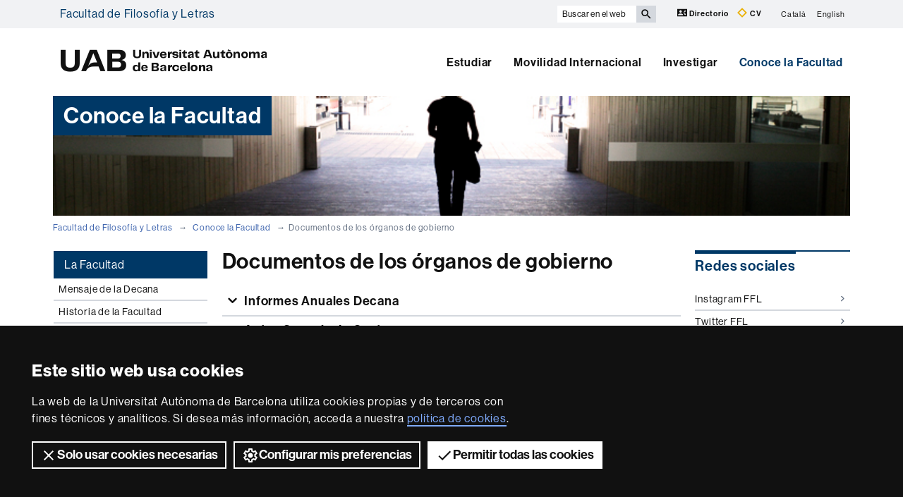

--- FILE ---
content_type: text/html;charset=utf-8
request_url: https://www.uab.cat/web/conoce-la-facultad/documentos-de-los-organos-de-gobierno-1345695627406.html
body_size: 17050
content:




	<!doctype html>
	
	

	

	
	<html lang="es" xml:lang="es">
	<head>
	
			










<script>
	var dataLayer = window.dataLayer = window.dataLayer || [];
	dataLayer.push({
		'urlRenamed':'i-FFL/conoce-la-facultad/documentos-de-los-organos-de-gobierno-1345695627406.html',
		'site':'i-FFL',
		'language':'es'
	});
</script>




<title>Documentos de los órganos de gobierno - Facultad de Filosofía y Letras - UAB Barcelona</title>
<meta charset="utf-8">
<meta http-equiv="X-UA-Compatible" content="IE=edge">


<meta name="description" content="Con m&aacute;s de una veintena de grados, dispone de una de las ofertas de estudios m&aacute;s completos en los &aacute;mbitos filol&oacute;gico, human&iacute;stico y de las ciencias sociales"/>
<meta name="keywords" content="Facultad de Filosof&iacute;a y Letras, UAB, Facultad, Filosof&iacute;a y Letras, Universidad Aut&oacute;noma de Barcelona, arqueolog&iacute;a, estudios ingleses, estudios cl&aacute;sicos, estudios franceses, filosof&iacute;a, historia, historia del arte, humanidades, lengua y literatura catalanas, lengua y literatura espa&ntilde;olas, musicolog&iacute;a, antropolog&iacute;a social y cultural, geograf&iacute;a y ordenaci&oacute;n del territorio"/>
<meta name="author" content="UAB - Universitat Aut&ograve;noma de Barcelona"/>
<meta name="robots" content="index,follow" />
<meta name="pageid" content="1345695627406">




		
			<meta name='viewport' content='width=device-width, initial-scale=1'/>
		<link href="/Xcelerate/UAB2013/UABResponsive/PortalUAB/css/animate.min.css"  rel="stylesheet"  type="text/css"   />
<link href="/Xcelerate/UAB2013/UABResponsive/sites/css/style_i-FFL.css"  rel="stylesheet"  type="text/css"   />
<!--[if lt IE 9]>
<script src="https://oss.maxcdn.com/html5shiv/3.7.2/html5shiv.min.js"></script>
<script src="https://oss.maxcdn.com/respond/1.4.2/respond.min.js"></script>
<![endif]-->
<link href="/favicon.ico"  rel="shortcut icon"    />
<script src="/Xcelerate/UAB2013/UABResponsive/PortalUAB/js/jquery.min.js"></script>
<script src="/Xcelerate/UAB2013/UABResponsive/PortalUAB/js/jquery-migrate.min.js"></script>
<script src="/Xcelerate/UAB2013/UABResponsive/PortalUAB/js/bootstrap.min.js"></script>
<script src="/Xcelerate/UAB2013/UABResponsive/PortalUAB/js/opcions.js"></script>
<script src="/Xcelerate/UAB2013/UABResponsive/PortalUAB/js/scrolltopcontrol.js"></script>
<script src="/Xcelerate/UAB2013/UABResponsive/PortalUAB/js/jquery.mobile.custom.min.js"></script>
<script src="/Xcelerate/js/jwplayer8/jwplayer.js"></script>
<script src="/Xcelerate/UAB2013/UABResponsive/PortalUAB/js/jquery.carouFredSel-6.2.1-packed.js"></script>
<script src="/Xcelerate/UAB2013/UABResponsive/PortalUAB/js/ie10-viewport-bug-workaround.js"></script>
<script src="/Xcelerate/UAB2013/UABResponsive/PortalUAB/js/jquery.tabs.js"></script>
<script src="/Xcelerate/UAB2013/UABResponsive/PortalUAB/js/bootstrap-datepicker.min.js"></script>
<script src="/Xcelerate/UAB2013/UABResponsive/PortalUAB/js/bootstrap-datepicker.ca.min.js"></script>
<script src="/Xcelerate/UAB2013/UABResponsive/PortalUAB/js/jquery.magnific-popup.min.js"></script>
<link href="/Xcelerate/UAB2013/UABResponsive/PortalUAB/css/magnificpopup.min.css"  rel="stylesheet"  type="text/css"   />
<script>
<!--

				
								
				
				(function(w,d,s,l,i){w[l]=w[l]||[];w[l].push({'gtm.start':
				new Date().getTime(),event:'gtm.js'});var f=d.getElementsByTagName(s)[0],
				j=d.createElement(s),dl=l!='dataLayer'?'&l='+l:'';j.async=true;j.src=
				'https://www.googletagmanager.com/gtm.js?id='+i+dl;f.parentNode.insertBefore(j,f);
				})(window,document,'script','dataLayer','GTM-PW3QBZ4');
				
				
		(function(i,s,o,g,r,a,m){i['GoogleAnalyticsObject']=r;i[r]=i[r]||function(){
			         (i[r].q=i[r].q||[]).push(arguments)},i[r].l=1*new Date();a=s.createElement(o),
			          m=s.getElementsByTagName(o)[0];a.async=1;a.src=g;m.parentNode.insertBefore(a,m)
				  })(window,document,'script','//www.google-analytics.com/analytics.js','ga');
					ga('create', 'UA-74889126-2', 'auto', 'clientTracker');
					ga('clientTracker.send', 'pageview');	
				
				
				
				
//-->
</script>
<script>
<!--
jwplayer.key='2Lflw31/0Kno4ToDzY0G2IloriO57rEvYPqj6VDs6HQ=';
//-->
</script>






	</head>

	<body> 
	<!-- Google Tag Manager (noscript) -->
	<noscript><iframe src="https://www.googletagmanager.com/ns.html?id=GTM-PW3QBZ4" height="0" width="0" style="display:none;visibility:hidden" aria-hidden="true"></iframe></noscript>
	<!-- End Google Tag Manager (noscript) -->
	<!-- Accessibility -->
	






	
<!-- #salts a seccions -->
  <div id="sr-kw-only" role="navigation" aria-label="Acceso directo a las secciones">
    <a href="#main" class="sr-kw-only">Accede al contenido principal</a> 
    <a href="#navegacio" class="sr-kw-only">Accede a la navegación de Facultad de Filosofía y Letras</a>
    
    	<a href="#nav-context" class="sr-kw-only">Accede a la navegación de la página</a>
    
    <a href="#mapa" class="sr-kw-only">Accede al mapa web</a>
  </div>
<!-- /#salts a seccions -->


	<!-- /#Accessibility -->

	<!-- header -->
	<header class="header" role="banner">
	<!-- PropagateParams -->
	
	<!-- End propagate -->

	<!-- #access -->
	<!-- Language  --><nav aria-label="navegación del sitio para móvil" class="hidden-md hidden-lg">
	<div class="header-nav">
		<div class="container">
			<div class="navbar-header">
				<button type="button" class="navbar-toggle collapsed" data-toggle="collapse" data-target="#navbar" aria-expanded="false" aria-controls="navbar">
					<span class="ico hamburguer" aria-hidden="true"></span>
					<span class="sr-only">Clica aquí para desplegar el menú de Facultad de Filosofía y Letras</span>
				</button>
				<a href="/web/facultad-de-filosofia-y-letras-1345695503909.html">
				  <span class="ico logo" aria-hidden="true"></span>
				  <span class="sr-only">UAB Universitat Autònoma de Barcelona</span>
				</a>
				<span class="header-title"><a href="/web/facultad-de-filosofia-y-letras-1345695503909.html">Facultad de Filosofía y Letras</a></span> 
			</div>
		</div>
	</div>
</nav>

<nav id="navbar" class="navbar-collapse collapse" aria-label="perfiles">
	<div class="header-top2">
		<div class="container">
			<div class="row access"><div class="col-xs-12 col-md-6"><span class="page-title"><a href="/web/facultad-de-filosofia-y-letras-1345695503909.html">Facultad de Filosofía y Letras</a></span></div><div class="search-uab">
					<div id="custom-search-input" role="search">
						<form id="searchform" method="get" action='/cerca-es.html'>
							<div class="input-group">
								<label class="sr-only" for="cercaweb">Buscar en el web</label>
								<input id="cercaweb" type="text" class="form-control input-lg" placeholder="Buscar en el web" title="Introduce el texto de búsqueda" alt="Introduce el texto de búsqueda" name="query" accesskey="i" />
								<span class="input-group-btn">
									<button id="submit" class="btn btn-info btn-lg" alt="Clica el botón para iniciar la búsqueda" type="submit" aria-label="Clica el botón para iniciar la búsqueda" value="Search">
										<span class="glyphicon glyphicon-search" aria-hidden="true"></span>
									</button>
								</span>
							</div>
						</form>
					</div>

					<div class="dreceres">
						<a href="https://directori.uab.cat/pcde/">
							<img src="/Xcelerate/UAB2013/UABResponsive/PortalUAB/img/icona-directori.svg" alt="" />
							Directorio
						</a>
						<a href="https://sso.uab.cat/cas/login?service=https://cv.uab.cat/protected/index.jsp&locale=es">
							<img src="/Xcelerate/UAB2013/UABResponsive/PortalUAB/img/icona-cv.svg" alt="" />
							CV
						</a>
					</div>
					<ul class="idiomes"><li ><a href='/web/facultat-de-filosofia-i-lletres-1345689134334.html' lang="ca" name='Catal&agrave;'>Catal&agrave;</a></li><li class="last-child"><a href='/web/about-the-faculty/documents-1345695633649.html' lang="en" name='English'>English</a></li></ul>
				</div>
			</div>
		</div>
	</div>

	<!-- /#access -->

	<!-- #Cabecera -->
	



<!-- #container capcalera -->
<div class="container">
	<div class="col-md-3"><a href="/">
					<span class="ico logo hidden-xs hidden-sm" aria-hidden="true"></span>
					<span class="sr-only">U A B</span>
				</a></div><div class="col-md-9">
				<nav id="navegacio" aria-label="UAB2015.Head.Accesibilitat.NavegacioFacultat Facultad de Filosofía y Letras" role="navigation">
				  <ul class="nav navbar-nav navbar-right">
				
					
						<li class="dropdown"> <a  class="dropdown-toggle" href="/web/estudiar-1345697428035.html">Estudiar</a>
						
							
						</li>
				
					
						<li class="dropdown"> <a  class="dropdown-toggle" href="/web/movilidad-internacional-1345697962154.html">Movilidad Internacional</a>
						
							
						</li>
				
					
						<li class="dropdown"> <a  class="dropdown-toggle" href="/web/investigar-1345697990328.html">Investigar</a>
						
							
						</li>
				
					
						<li class="dropdown"> <a  class="dropdown-toggle active" href="/web/conoce-la-facultad-1345695627147.html">Conoce la Facultad</a>
						
							
						</li>
				
				</ul>
				</nav>
	</div>
	<div class="clear"></div>
</div>

</nav>
</header> 
<!-- /#nav-uab --> 



	

<script src="/Xcelerate/UAB2013/UABResponsive/PortalUAB/js/owl.carousel.min.js"></script>

<!-- FlexLink Intern 1345689551372--><!-- the page list has data! 1345689551246-->
					  
						
						
					
					<div class="container">
						<div id="banner-cores" class="row banner">
						   <div class="col-md-4">
							  <div class="caption">
								 
									
										<span>Conoce la Facultad</span>
									
								   	
								 	              			              
							  </div>
							</div>
							
							<div class="col-md-8">
								
									<figure style="background-image: url(/Imatge/414/569/Capcalera_coneix_1.jpg);" class="image"  alt="Capçelera Graus" >
										
									</figure>
								
							</div>
						 </div>
					 </div>
			
					
					    
				




	<!-- /#Cabecera -->



	

	<!-- breadcrumb -->
	
	<div class="container hidden-xs">
		<ul class="breadcrumb">
				<li>
				<a href="/web/facultad-de-filosofia-y-letras-1345695503909.html" >Facultad de Filosofía y Letras</a>
				</li>
				<li>
				<a href="/web/conoce-la-facultad-1345695627147.html" >Conoce la Facultad</a>
				</li>
				<li class="active">Documentos de los órganos de gobierno</li></ul>
	</div>
	<!-- breadcrumb -->

	<div class="container">
	  <div class="row">
		<div class="sidebar menu-left">
			<div class="navbar">
				

		

	<!-- arrelMenupageId:::1345695627147 --><!-- catArrelMenu:::arml -->

					
					
					
					
					
				
	
		
		
		
	

				
  					
  					
  					
				<!-- Display results -->
	
	
		
			
			
			
		
	
			
		
							
							
								
							
							
							
							
			
		
	
	
	
	


				
  					
  					
  					
				<!-- Display results -->
	
	
		
			
			
			
		
	
			
		
			
		
	
	
	
	




  	<div class="navbar-header">
         
			
	  	
        <button type="button" class="d-md-none d-lg-none d-xl-none navbar-toggle collapsed ico" data-toggle="collapse" data-target="#navbar-sidebar" aria-expanded="true" aria-controls="navbar">
                  <span class="d-md-none d-lg-none d-xl-none navbar-brand">Conoce la Facultad</span>
                  <span class="d-md-none d-lg-none d-xl-none ico hamburguer" aria-hidden="true"></span>
                  <span class="d-md-none d-lg-none d-xl-none sr-only">Desplegar la navegación</span>
          </button>
    </div><!-- /navbar-header  -->
    <nav id="navbar-sidebar" class="navbar-collapse collapse sidebar-navbar-collapse" role="navigation">
    	<nav id="nav-context" class="menu-content" role="navigation" aria-label="Menú principal"><!-- UAB2013/Responsive_WD/Common/CSElementDisplayLeftMenu_RWD 28-->

			<div role="tablist" class="aside-nav-content">
			    <div role="tab" id="id_1" class="title">
						La Facultad
			   </div>
					<div role="tabpanel" aria-labelledby="id_1">
						<ul><li class='no-sub'>
<a href='/web/conoce-la-facultad/mensaje-de-la-decana-1345842948830.html'  >Mensaje de la Decana </a>
</li>
<li class='no-sub'>
<a href='/web/conoce-la-facultad/historia-de-la-facultad-1345695627230.html'  >Historia de la Facultad </a>
</li>
<li class='no-sub'>
<a href='/Document/961/731/reglament_definitiu.pdf'  target='_BLANK'>Reglamento de la Facultad </a>
</li>
<li class='no-sub'>
<a href='/web/conoce-la-facultad/la-facultad-en-cifras-1345695627239.html'  >La Facultad en cifras </a>
</li>
<li class='no-sub'>
<a href='/web/conoce-la-facultad/galeria-fotografica-1345695627255.html'  >Galería fotográfica </a>
</li>
<li class='no-sub'>
<a href='/web/conoce-la-facultad/accesos-y-mapas-1345695627279.html'  >Accesos y mapas </a>
</li>
<!-- Tanca Caixa Oberta boxLinksOpened--></ul>
				</div>
			  </div>			
	
			<!-- Tanca Caixa Oberta boxLinksOpened-->

			<div role="tablist" class="aside-nav-content">
			    <div role="tab" id="id_2" class="title">
						Órganos de gobierno
			   </div>
					<div role="tabpanel" aria-labelledby="id_2">
						<ul><li class='no-sub'>
<a href='/web/conoce-la-facultad/equipo-de-decanato-1345695627357.html'  >Equipo de Decanato </a>
</li>
<li class='no-sub'>
<a href='/web/conoce-la-facultad/junta-de-facultad-1345698941547.html'  >Junta de Facultad </a>
</li>
<li class='no-sub'>
<a href='/web/conoce-la-facultad/junta-permanente-de-facultad-1345698941570.html'  >Junta Permanente de Facultad </a>
</li>
<li class='no-sub'>
<a href='/web/conoce-la-facultad/comision-de-calidad-docente-1345809046725.html'  >Comisión de Calidad Docente </a>
</li>
<li class='no-sub'>
<a href='/web/conoce-la-facultad/comision-de-ordenacion-academica-1345698941604.html'  >Comisión de Ordenación Académica </a>
</li>
<li class='no-sub'>
<a href='/web/conoce-la-facultad/comision-de-master-1345698941619.html'  >Comisión de Máster </a>
</li>
<li class='no-sub'>
<a href='/web/conoce-la-facultad/comisiones-de-docencia-de-los-masters-1345819052132.html'  >Comisiones de Docencia de los Másters </a>
</li>
<li class='no-sub'>
<a href='/web/conoce-la-facultad/comision-de-igualdad-1345829825707.html'  >Comisión de Igualdad </a>
</li>
<li class='no-sub actual-section'>
<a href='/web/conoce-la-facultad/documentos-de-los-organos-de-gobierno-1345695627406.html' class='actual-page' >Documentos de los órganos de gobierno </a>
</li>
<li class='no-sub'>
<a href='/web/conoce-la-facultad/elecciones-a-la-junta-de-facultad-1345724057558.html'  >Elecciones a la Junta de Facultad </a>
</li>
<li class='no-sub'>
<a href='/web/conoce-la-facultad/elecciones-a-la-junta-de-facultad-1345912631642.html'  >Elecciones a la Junta de Facultad </a>
</li>
<!-- Tanca Caixa Oberta boxLinksOpened--></ul>
				</div>
			  </div>			
	
			<!-- Tanca Caixa Oberta boxLinksOpened-->

			<div role="tablist" class="aside-nav-content">
			    <div role="tab" id="id_3" class="title">
						Cómo se organiza
			   </div>
					<div role="tabpanel" aria-labelledby="id_3">
						<ul><li class='no-sub'>
<a href='/web/conoce-la-facultad/estructura-administrativa-1345695627439.html'  >Estructura administrativa </a>
</li>
<li class='no-sub'>
<a href='/web/conoce-la-facultad/departamentos-de-la-facultad-1345695627457.html'  >Departamentos de la Facultad </a>
</li>
<li class='no-sub'>
<a href='/web/conoce-la-facultad/coordinadores-de-titulacion-1345695627479.html'  >Coordinadores de titulación </a>
</li>
<li class='no-sub'>
<a href='/web/conoce-la-facultad/los-estudiantes-1345695627520.html'  >Los estudiantes </a>
</li>
<li class='no-sub'>
<a href='/web/conoce-la-facultad/personal-1345695627558.html'  >Personal  </a>
</li>
<!-- Tanca Caixa Oberta boxLinksOpened--></ul>
				</div>
			  </div>			
	
			<!-- Tanca Caixa Oberta boxLinksOpened-->

			<div role="tablist" class="aside-nav-content">
			    <div role="tab" id="id_4" class="title">
						Servicios
			   </div>
					<div role="tabpanel" aria-labelledby="id_4">
						<ul><li class='no-sub'>
<a href='/web/conoce-la-facultad/servicios-de-la-facultad-1345695705075.html'  >Servicios de la Facultad </a>
</li>
<li class='no-sub'>
<a href='http://www.uab.cat/web/vivir-el-campus/servicios-1345666366651.html'  target='_BLANK'>Servicios UAB </a>
</li>
<!-- Tanca Caixa Oberta boxGreyOpened F-->	</ul>
			
				</div>
			
			</aside>

		
		<!-- Tanca Caixa Oberta boxGreyOpened F-->
		<!-- arrelMenupageId:::1345695627147 --><!-- catArrelMenu:::arml -->


		</nav>
		   
		   
	</nav>

				
	



							 	
			</div>
		</div>

	
		<main id="main" class="content">
			
			
				
						
					
						
					





				
				
				
				
				
			 
				<!-- Link not found -->
			
				
				
				
				
				
			 
				<!-- Link not found -->
			
				
				
				
				
				
			 
				<!-- Link not found -->
			
				
				
				
				
				
			 
				<!-- Link not found -->
			
				
				
				
				
				
			 
				<!-- Link not found -->
			
				
				
				
				
				
			 
				<!-- Link not found -->
			
				
				
				
				
				
			 
				<!-- Link not found -->
			
	
		<style>
		.section-title {
			float: none;
		}
		</style>
		<h1 class="section-title">
			Documentos de los órganos de gobierno
		</h1>
	
	<!-- #Text Generic TG -->
	

	
	
		
		
	

	
	<div class="contingut-desplegable" >
	
		
				<h2 id="contingut-desplegable-1-titol" class="contingut-desplegable-titol">
					<button type="button" class="boto invertit" data-toggle="collapse" data-target="#contingut-desplegable-1" aria-expanded="false" aria-controls="contingut-desplegable-1">
					Informes Anuales Decana
					</button>

				</h2>
				<div id="contingut-desplegable-1" class="collapse" aria-labelledby="contingut-desplegable-1-titol">
					<div class="desplegable-wrap">
			
				
				
				
				
			
		
		<div class="contingut">
		
		<div class="row">
		
							
							
						
				<div 		
				class="col-sm-12">


					<p><a href="https://www.uab.cat/doc/informe_degana_2024" target="_blank">Informe de la Decana diciembre 2024</a></p>

<p><a href="https://www.uab.cat/doc/informe_degana_202312" target="_blank">Informe de la Decana diciembre&nbsp;2023</a></p>

<p><a href="https://www.uab.cat/doc/informe_degana_202212" target="_blank">Informe de la Decana diciembre&nbsp;2022</a></p>

<p><a href="https://www.uab.cat/doc/informe_degana_202112" target="_blank">Informe de la Decana diciembre&nbsp;2021</a></p>

<p>&nbsp;</p>

<p>&nbsp;</p>
 
				</div>

				
		</div>
		
		</div>
		

</div>
			</div>
		
				<h2 id="contingut-desplegable-2-titol" class="contingut-desplegable-titol">
					<button type="button" class="boto invertit" data-toggle="collapse" data-target="#contingut-desplegable-2" aria-expanded="false" aria-controls="contingut-desplegable-2">
					Actas Consejo de Centro
					</button>

				</h2>
				<div id="contingut-desplegable-2" class="collapse" aria-labelledby="contingut-desplegable-2-titol">
					<div class="desplegable-wrap">
			
				
				
				
				
			
		
		<div class="contingut">
		
		<div class="row">
		
							
							
						
				<div 		
				class="col-sm-12">


					<p><a href="https://www.uab.cat/doc/acta_consell_centre_20251111" target="_blank">Acta del Consejo&nbsp;de Centro&nbsp;11/11/2025</a></p>

<p><a href="https://www.uab.cat/doc/acta_junta_facultat_20241219" target="_blank">Acta de la Junta de Facultad 19/12/2024</a></p>

<p><a href="https://www.uab.cat/doc/20231220_JF_Acta" target="_blank">Acta de la Junta de Facultad&nbsp;20/12/2023</a></p>

<p><a href="https://www.uab.cat/doc/actajf1222" target="_blank">Acta de la Junta de Facultad&nbsp;21/12/2022</a><br />
- <a href="https://www.uab.cat/doc/pres22" target="_blank">Presentaci&oacute;n de la decana 2022</a><br />
- <a href="https://www.uab.cat/doc/informe22" target="_blank">Informe de la decana 2022</a><br />
<br />
<a href="https://www.uab.cat/doc/actajf0922" target="_blank">Acta de la Junta de Facultad&nbsp;28/09/2022</a><br />
<br />
<a href="https://uab.cat/doc/actajf1221" target="_blank">Acta de la Junta de Facultad&nbsp;21/12/2021</a><br />
- <a href="https://www.uab.cat/doc/presentacio21" target="_blank">Presentaci&oacute;n de la decana 2021</a><br />
- <a href="https://www.uab.cat/doc/informe21" target="_blank">Informe de la decana 2021</a></p>

<p><a href="https://www.uab.cat/doc/actajf0421" target="_blank">Acta de la Junta de Facultad&nbsp;29/04/2021</a><br />
- <a href="https://www.uab.cat/doc/jf0421" target="_blank">Elecci&oacute;n nueva decana de la&nbsp;Facultad&nbsp;de Filosof&iacute;a y Letras</a><br />
<br />
<a href="https://uab.cat/doc/actajf1220" target="_blank">Acta de la Junta de Facultad 22/12/2020</a><br />
- <a href="http://www.uab.cat/doc/jpvot1220" target="_blank">Elecci&oacute;n de los representantes de los estudiantes, del profesorado del sector B y del Personal de Administraci&oacute;n y Servicios a la Junta Permanente de la Facultad</a>&nbsp;&nbsp;<br />
- <a href="http://www.uab.cat/doc/reduccioJF1220" target="_blank">Reducci&oacute;n de 20 plazas de acceso al Grado de Historia por&nbsp;implantaci&oacute;n del Grado en Historia, Pol&iacute;tica y Econom&iacute;a el curso 2021-2022</a>&nbsp;&nbsp;&nbsp;<br />
- <a href="http://www.uab.cat/doc/extincioJF1220" target="_blank">Extinci&oacute;n del MU en Arqueolog&iacute;a Cl&aacute;sica</a>&nbsp;&nbsp;&nbsp;<br />
- <a href="http://www.uab.cat/doc/pimpeuJF1220" target="_blank">Ficha PIMPEU del MU en Arqueolog&iacute;a Cl&aacute;sica</a>&nbsp;&nbsp;<br />
- <a href="http://www.uab.cat/doc/gestioJF1220" target="_blank">Informe de gesti&oacute;n del decano 2020</a><br />
- <a href="http://www.uab.cat/doc/presentacioJF1220" target="_blank">Presentaci&oacute;n del decano 2020</a><br />
- <a href="http://www.uab.cat/doc/informeJF1220" target="_blank">Informe del decano 2020</a></p>

<p><a href="http://www.uab.cat/doc/actajf1219" target="_blank">Acta de la Junta de Facultad 19/12/2019</a><br />
- <a href="http://www.uab.cat/doc/informedega191219" target="_blank">Informe del decano 2019</a><br />
- <a href="http://www.uab.cat/doc/presendega191219" target="_blank">Presentaci&oacute;n del decano 2019</a><br />
- <a href="http://www.uab.cat/doc/acordjfprof191219" target="_blank">Acuerdo plazas profesorado agregado</a><br />
- <a href="http://www.uab.cat/doc/manualjf191219" target="_blank">Manual del SGIC de la Facultad de Filosof&iacute;a y Letras</a></p>

<p><a href="http://www.uab.cat/doc/actajf201218" target="_blank">Acta de la Junta de Facultad 20/12/2018</a><br />
- <a href="http://www.uab.cat/doc/informe_dega_2018" target="_blank">Informe del decano 2018</a><br />
- <a href="http://www.uab.cat/doc/presentacio_dega_2018" target="_blank">Presentaci&oacute;n del decano 2018</a><br />
- <a href="http://www.uab.cat/doc/acordjf201218" target="_blank">Acuerdo plazas profesorado agregado</a><br />
<br />
<a href="http://www.uab.cat/doc/actajf190318" target="_blank">Acta de la Junta de Facultad 19/03/2018</a><br />
- <a href="http://www.uab.cat/doc/acordjfdega190318" target="_blank">Elecci&oacute;n de decano</a><br />
<br />
<a href="http://www.uab.cat/doc/actajf191217">Acta de la Junta de Facultad 19/12/2017</a><br />
-&nbsp;<a href="http://www.uab.cat/doc/tribunalplacesmembres">Tribunal Plazas</a><br />
- <a href="http://www.uab.cat/doc/candidaturesjp">Candidaturas</a><br />
- <a href="http://www.uab.cat/doc/informe_dega_2017" target="_blank">Informe del decano 2017</a><br />
- <a href="http://www.uab.cat/doc/presentacio_dega_2017" target="_blank">Presentaci&oacute;n del decano 2017</a><br />
<br />
<a href="http://www.uab.cat/doc/actajf191216" target="_blank">Acta de la Junta de Facultad 19/12/2016</a><br />
<br />
<a href="https://www.uab.cat/doc/actajf170316" target="_blank">Acta de la Junta de la Facultad 17/03/2016</a><br />
- <a href="http://www.uab.cat/doc/informe_dega_2016" target="_blank">Informe del decano 2016</a><br />
- <a href="http://www.uab.cat/doc/presentacio_dega_2016" target="_blank">Presentaci&oacute;n del decano 2016</a><br />
<br />
<a href="https://www.uab.cat/doc/actajf031215" target="_blank">Acta de la Junta de la Facultad 03/12/2015</a><br />
- <a href="http://www.uab.cat/doc/informe_dega_2015" target="_blank">Informe del decano 2015</a><br />
- <a href="http://www.uab.cat/doc/presentacio_dega_2015" target="_blank">Presentaci&oacute;n del decano 2015</a><br />
<br />
<a href="https://www.uab.cat/doc/actajf250215" target="_blank">Acta de la Junta de la Facultad 25/02/2015</a></p>

<p>&nbsp;</p>
 
				</div>

				
		</div>
		
		</div>
		

</div>
			</div>
		
				<h2 id="contingut-desplegable-3-titol" class="contingut-desplegable-titol">
					<button type="button" class="boto invertit" data-toggle="collapse" data-target="#contingut-desplegable-3" aria-expanded="false" aria-controls="contingut-desplegable-3">
					Actas Junta Permanente de Facultad
					</button>

				</h2>
				<div id="contingut-desplegable-3" class="collapse" aria-labelledby="contingut-desplegable-3-titol">
					<div class="desplegable-wrap">
			
				
				
				
				
			
		
		<div class="contingut">
		
		<div class="row">
		
							
							
						
				<div 		
				class="col-sm-12">


					<p><a href="https://www.uab.cat/doc/acta_junta_permanent_facultat_20251007" target="_blank">Acta de la Junta Permanente. 07/10/2025</a></p>

<p><a href="https://www.uab.cat/doc/acta_junta_permanent_facultat_20250407" target="_blank">Acta de la Junta Permanente. 07/04/2025</a></p>

<p><a href="https://www.uab.cat/doc/acta_junta_permanent_facultat_20250214" target="_blank">Acta de la Junta Permanente. 14/02/2025</a></p>

<p><a href="https://www.uab.cat/doc/acta_junta_permanent_facultat_20241119" target="_blank">Acta de la Junta Permanente. 19/11/2024</a></p>

<p><a href="https://www.uab.cat/doc/acta_junta_permanent_facultat_20241001" target="_blank">Acta de la Junta Permanente. 01/10/2024</a></p>

<p><a href="https://www.uab.cat/doc/Acta_JP_20240807" target="_blank">Acta de la Junta Pemanente. 08/07/2024</a></p>

<p><a href="https://www.uab.cat/doc/acta_junta_facultat_20240516" target="_blank">Acta de la Junta Permanente. 16/05/2024</a></p>

<p><a href="https://www.uab.cat/doc/actajp100424" target="_blank">Acta de la Junta Permanente. 10/04/2024</a><br />
<a href="https://www.uab.cat/doc/actajp240319" target="_blank">Acta de la Junta Permanente. 19/03/2024</a><br />
<a href="https://www.uab.cat/doc/actajp240214" target="_blank">Acta de la Junta Permanente. 14/02/2024</a><br />
<a href="https://www.uab.cat/doc/actajp231123" target="_blank">Acta de la Junta Permanente. 23/11/2023</a><br />
<a href="https://www.uab.cat/doc/actajp091123" target="_blank">Acta de la Junta Permanente. 09/11/2023</a><br />
<a href="https://www.uab.cat/doc/actajp260923" target="_blank">Acta de la Junta Permanente. 26/09/2023</a><br />
<a href="https://www.uab.cat/doc/actajp310523" target="_blank">Acta de la Junta Permanente. 31/05/2023</a><br />
<a href="https://uab.cat/doc/actajp0523" target="_blank">Acta de la Junta Permanente. 10/05/2023</a><br />
<a href="https://uab.cat/doc/actajp0423" target="_blank">Acta de la Junta Permanente. 18/04/2023</a><br />
<a href="https://uab.cat/doc/actajp0323" target="_blank">Acta de la Junta Permanente. 09/03/2023</a><br />
<a href="https://uab.cat/doc/actajp0223" target="_blank">Acta de la Junta Permanente. 15/02/2023</a><br />
<a href="https://uab.cat/doc/jp0123" target="_blank">Acta de la Junta Permanente. 17/01/2023</a><br />
<a href="https://uab.cat/doc/actajp1022" target="_blank">Acta de la Junta Permanente. 26/10/2022</a><br />
<a href="https://uab.cat/doc/actajp0622" target="_blank">Acta de la Junta Permanente.&nbsp;17/06/2022</a><br />
<a href="https://uab.cat/doc/jp0522" target="_blank">Acta de la Junta Permanente. 16/05/2022</a><br />
<a href="https://uab.cat/doc/actajp05052022" target="_blank">Acta de la Junta Permanente. 05/05/2022</a><br />
<a href="https://uab.cat/doc/actajp25042022" target="_blank">Acta de la Junta Permanente. 25/04/2022</a><br />
<a href="https://uab.cat/doc/actajp17032022" target="_blank">Acta de la Junta Permanente. 17/03/2022</a><br />
<a href="https://uab.cat/doc/actajp25022022" target="_blank">Acta de la Junta Permanente. 25/02/2022</a><br />
<a href="https://uab.cat/doc/actajp030221" target="_blank">Acta de la Junta Permanente. 03/02/2022</a><br />
<a href="https://uab.cat/doc/actajp1121" target="_blank">Acta de la Junta Permanente. 30/11/2021</a><br />
<a href="https://uab.cat/doc/actajp131021" target="_blank">Acta de la Junta Permanente. 13/10/2021</a></p>

<p><a href="https://uab.cat/doc/actajp160921" target="_blank">Acta de la Junta Permanente. 16/09/2021</a><br />
- <a href="https://www.uab.cat/doc/jp921pr" target="_blank">Miembros comisiones plazas profesorado</a><br />
-&nbsp;<a href="https://www.uab.cat/doc/jp921pimpeu" target="_blank">Fichas PIMPEU de reverificaci&oacute;n de los t&iacute;tulos: Grado en Arqueolog&iacute;a, MU en Desaf&iacute;os de la Filosof&iacute;a Contempor&aacute;nea. Una Perspectiva desde la &Eacute;tica del Cuidado, MU en Historia Contempor&aacute;nea, MU en Estudios Teatrales.</a></p>

<p><a href="https://uab.cat/doc/actajp0921" target="_blank">Acta de la Junta Permanente. 2/09/2021</a><br />
- <a href="https://www.uab.cat/doc/jp921prof" target="_blank">Miembros comisiones plazas profesorado</a></p>

<p><a href="https://uab.cat/doc/actajp0721" target="_blank">Acta de la Junta Permanente. 15/07/2021</a>&nbsp;<br />
- <a href="https://www.uab.cat/doc/calendari_21_22_FFIL" target="_blank">Modificaciones en el calendario acad&eacute;mico 2021/22</a><br />
- <a href="https://www.uab.cat/doc/jp0721pres" target="_blank">Presupuesto 2021</a><br />
- <a href="https://www.uab.cat/doc/jp0721rev" target="_blank">Comisiones para la reverificaci&oacute;n de t&iacute;tulos de la Facultad</a></p>

<p><a href="https://www.uab.cat/doc/actajp0521" target="_blank">Acta de la Junta Permanente. 20/05/2021</a><br />
- <a href="https://www.uab.cat/doc/jppl0521" target="_blank">Miembros comisiones plazas profesorado</a><br />
- <a href="https://www.uab.cat/doc/jpmu0521" target="_blank">Reverificaci&oacute;n del MU en Arqueolog&iacute;a Cl&aacute;sica</a><br />
- <a href="https://www.uab.cat/doc/calendari_21_22_FFIL" target="_blank">Calendario acad&eacute;mico del curso 2021-22</a><br />
- <a href="https://www.uab.cat/doc/jptan0521" target="_blank">Cierre de presupuesto del a&ntilde;o 2020</a><br />
- <a href="https://www.uab.cat/doc/jpvsma0521" target="_blank">Calendario del marco VSMA 2021-22</a></p>

<p><a href="https://www.uab.cat/doc/actajp0421" target="_blank">Acta de la Junta Permanente. 15/04/2021</a><br />
- <a href="https://www.uab.cat/doc/jp0421prof" target="_blank">Miembros comisiones plazas&nbsp;profesorado</a><br />
- <a href="https://www.uab.cat/doc/comptesJP0421" target="_blank">Rendici&oacute;n de cuentas del periodo 2015-2021 de mandato del decano</a><br />
- <a href="https://www.uab.cat/doc/jp0421acces" target="_blank">Oferta de plazas y criterios de admisi&oacute;n para el acceso por cambio de estudios y convalidaci&oacute;n de estudios extranjeros</a></p>

<p><a href="https://www.uab.cat/doc/jp0421" target="_blank">Acta de la Junta Permanente. 07/04/2021</a></p>

<p><a href="https://www.uab.cat/doc/actaJP0221" target="_blank">Acta de la Junta Permanente. 04/02/2021</a><br />
- <a href="http://www.uab.cat/doc/votJP0221" target="_blank">Representantes de los estudiantes a la Comisi&oacute;n de Ordenaci&oacute;n Acad&eacute;mica</a><br />
- <a href="http://www.uab.cat/doc/elec0221" target="_blank">Convocatoria de elecciones a decano o decana de la Facultad</a><br />
- <a href="http://www.uab.cat/doc/acmem0221" target="_blank">Aprobaci&oacute;n de las memorias de grado:&nbsp;Filolog&iacute;a y Cultura Francesas, Estudios de Ingl&eacute;s y Catal&aacute;n, Estudios de Ingl&eacute;s y Espa&ntilde;ol, Estudios de Catal&aacute;n y Espa&ntilde;ol</a><br />
- <a href="http://www.uab.cat/doc/isc1920" target="_blank">Informe de Seguimiento del Centro 2019-2020</a></p>

<p><a href="http://www.uab.cat/doc/actaJP1220" target="_blank">Acta&nbsp;de la Junta Permanente. 03/12/2020</a><br />
- <a href="http://www.uab.cat/doc/jp1220ext" target="_blank">Extinci&oacute;n&nbsp;por reverificaci&oacute;n</a>:<br />
&nbsp;&nbsp;&nbsp;&nbsp;- <a href="http://www.uab.cat/doc/jp1220ext" target="_blank">Grado&nbsp;en Estudios Ingleses</a><br />
&nbsp;&nbsp;&nbsp;&nbsp;- <a href="http://www.uab.cat/doc/jp1220ext" target="_blank">MU en Prehistoria, Antiguedad y Edad Media</a><br />
&nbsp;&nbsp;&nbsp;&nbsp;- <a href="http://www.uab.cat/doc/jp1220ext" target="_blank">MU en Estudios Territoriales y de Poblaci&oacute;n</a> &nbsp;<br />
- <a href="http://www.uab.cat/doc/jp1220pimpeu" target="_blank">Fichas&nbsp;PIMPEU de M&aacute;ster ERASMUS-Mundus&nbsp;(Lingu&iacute;stica Rom&aacute;nica&nbsp;Te&oacute;rica y Experimental; ACTES: Arts, Cr&eacute;ation Transversale et Societ&eacute;)</a><br />
- <a href="http://www.uab.cat/doc/jp1220prof" target="_blank">Miembros comisiones plazas profesorado</a><br />
- <a href="http://uab-my.sharepoint.com/:f:/g/personal/1588289_uab_cat/EuJ5Bii4FfJMv63kAiu8xzQBVNb4gw4kay759KsgUu0eTA?e=fFpc1T" target="_blank">Aprobaci&oacute;n de los procesos e informes de la revisi&oacute;n SGIQ</a><br />
- <a href="http://www.uab.cat/doc/jp1220" target="_blank">Ratificaci&oacute;n de los acuerdos tomados en anteriores sesiones</a><br />
- <a href="http://www.uab.cat/doc/jp1220bib" target="_blank">Modelo de financiaci&oacute;n de la bibliograf&iacute;a educativa de la Biblioteca de Humanidades</a><br />
- <a href="http://www.uab.cat/doc/jp1220carrecs" target="_blank">Criterios para la asignaci&oacute;n de puestos directivos de la Facultad de Filosof&iacute;a y Letras</a><br />
- <a href="http://www.uab.cat/doc/jp1220stps" target="_blank">Adaptaci&oacute;n del Reglamento del Servicio de Tratamiento del Habla y Sonido</a></p>

<p><a href="http://www.uab.cat/doc/jp0920acta" target="_blank">Acta de la Junta Permanente. 22/09/2020&nbsp;</a><br />
- <a href="http://www.uab.cat/doc/jp0920prog" target="_blank">Fichas PIMPEU&nbsp;de reverificaci&oacute;n de los grados: Estudios de Ingl&eacute;s y Catal&aacute;n/Cl&aacute;sicas/Espa&ntilde;ol/Franc&eacute;s, Estudios de Catal&aacute;n y Espa&ntilde;ol y Filolog&iacute;a y Cultura Francesas</a><br />
- <a href="http://www.uab.cat/doc/jp0920ci" target="_blank">Elecci&oacute;n de los miembros de la Comisi&oacute;n de Igualdad de la Facultad</a><br />
- <a href="http://www.uab.cat/doc/jp0920tit" target="_blank">Miembros comisiones&nbsp;plazas&nbsp;profesorado</a><br />
- <a href="http://www.uab.cat/doc/jp0920mat" target="_blank">Calendario y criterios de modificaci&oacute;n de matr&iacute;cula 2020-2021</a><br />
- <a href="http://www.uab.cat/doc/jp0920ele" target="_blank">Calendario de la convocatoria de elecciones a la Junta de Facultad</a></p>

<p><a href="http://www.uab.cat/doc/jp0720acta" target="_blank">Acta de la Junta Permanente. 01/07/2020</a>&nbsp;<br />
- <a href="http://www.uab.cat/doc/jp0720agr" target="_blank">Miembros comisiones plazas&nbsp;profesorado</a><br />
- <a href="http://www.uab.cat/doc/Calendari_Academic_Lletres" target="_blank">Calendario acad&eacute;mico 2020-2021</a><br />
- <a href="http://www.uab.cat/doc/jp0720tanc" target="_blank">Cierre del presupuesto 2019</a><br />
- <a href="http://www.uab.cat/doc/jp0720pres" target="_blank">Presupuesto 2020</a></p>

<p><a href="http://www.uab.cat/doc/jp0520acta" target="_blank">Acta de la Junta Permanente. 20/05/2020</a>&nbsp;<br />
- <a href="http://www.uab.cat/doc/jp0520auto" target="_blank">Autoinforme de acreditaci&oacute;n de MU</a><br />
- <a href="http://www.uab.cat/doc/jp0520pdg" target="_blank">PD de Grados del curso 2020-2021</a><br />
- <a href="http://www.uab.cat/doc/jp0520pdm" target="_blank">PD de Masters del curso 2020-2021</a><br />
- <a href="http://www.uab.cat/doc/jp0520cth" target="_blank">Acuerdo&nbsp;Grado en Ciencia, Tecnolog&iacute;a y Humanidades</a><br />
- Modificaci&oacute;n de las memorias de MU y Grado<br />
&nbsp; &nbsp; &nbsp;- <a href="http://www.uab.cat/doc/jp0520arqueo" target="_blank">Modificaci&oacute;n Grado Arqueolog&iacute;a</a><br />
&nbsp; &nbsp; &nbsp;- <a href="http://www.uab.cat/doc/jp0520metip" target="_blank">Modificaci&oacute;n MU Estudios Territoriales y de la Poblaci&oacute;n</a><br />
&nbsp; &nbsp; &nbsp;- <a href="http://www.uab.cat/doc/jp0520fran" target="_blank">Modificaci&oacute;n MU Frances Lengua Extranjera y Diversidad Ling&uacute;&iacute;stica</a><br />
- Informes [de la Comisi&oacute;n de m&aacute;ster] sobre Masters y Diplomas de Postgrado de la Escuela Adscrita EINA<br />
&nbsp; &nbsp; &nbsp; - <a href="http://www.uab.cat/doc/jp0520diss" target="_blank">Master en Dise&ntilde;o de Espacios: User Experience</a><br />
&nbsp; &nbsp; &nbsp; - <a href="http://www.uab.cat/doc/jp0520disp" target="_blank">Master en Dise&ntilde;o, Autoproducci&oacute;n y Gesti&oacute;n de Producto</a><br />
&nbsp; &nbsp; &nbsp; - <a href="http://www.uab.cat/doc/jp0520cur" target="_blank">Diploma de Postgrado en Comisariado, Pr&aacute;cticas Creativas y Espacios Temporales</a><br />
&nbsp; &nbsp; &nbsp; - <a href="http://www.uab.cat/doc/jp0520jar" target="_blank">Diploma de Postgrado en Dise&ntilde;o y el Arte del Jard&iacute;n</a><br />
- <a href="http://www.uab.cat/doc/jp0520rev" target="_blank">Comisiones para la reverificaci&oacute;n de t&iacute;tulos (2022-2023)</a><br />
- <a href="http://www.uab.cat/doc/jp0520pla" target="_blank">Miembros comisiones plazas&nbsp;profesorado</a></p>

<p><a href="http://www.uab.cat/doc/jp0220acta" target="_blank">Acta de la Junta Permanente. 13/02/2020</a>&nbsp;<br />
-&nbsp;<a href="http://www.uab.cat/doc/jpmundus130220" target="_blank">Ficha PIMPEU&nbsp;del MU ERASMUS Mundus Actes: Arts, cr&eacute;ation, transversales et soci&eacute;t&eacute;</a><br />
-&nbsp;<a href="http://www.uab.cat/doc/jpisc1819" target="_blank">Informe de Seguimiento del Centro 2018-2019</a><br />
-&nbsp;<a href="http://www.uab.cat/doc/jpgrauhpe130220" target="_blank">Acuerdo Grado en Historia, Pol&iacute;tica y Econom&iacute;a</a><br />
-&nbsp;<a href="http://www.uab.cat/doc/jpmemoriaespanyol130220" target="_blank">Acuerdo Grado en Lengua y Literatura Espa&ntilde;olas</a><br />
-&nbsp;<a href="http://www.uab.cat/doc/jpmemanglesos130220" target="_blank">Acuerdo Grado en Estudios Ingleses</a><br />
-&nbsp;<a href="http://www.uab.cat/doc/jpmemarqueologia130220" target="_blank">Acuerdo MU en Arqueolog&iacute;a Prehist&oacute;rica</a><br />
-&nbsp;<a href="http://www.uab.cat/doc/jpmemetp130220" target="_blank">Acuerdo MU en Estudios Territoriales y Planeamiento</a><br />
-&nbsp;<a href="http://www.uab.cat/doc/jpcai130220" target="_blank">Comit&eacute; de Evaluaci&oacute;n Interna para la reacreditaci&oacute;n de MU</a><br />
-&nbsp;<a href="http://www.uab.cat/doc/jpeleccionsjf130220" target="_blank">Calendario para las elecciones de Junta de Facultad</a><br />
-&nbsp;<a href="http://www.uab.cat/doc/jpreforma130220" target="_blank">Comisi&oacute;n y calendario para la Reforma del Reglamento de la Facultad</a><br />
-&nbsp;<a href="http://www.uab.cat/doc/jpigualtat130220" target="_blank">Reglamento y la Comisi&oacute;n de Igualdad de la Facultad</a><br />
<br />
<a href="http://www.uab.cat/doc/actajp41119" target="_blank">Acta de la Junta Permanente. 04/11/2019</a><br />
-&nbsp;<a href="http://www.uab.cat/doc/jp041119mesures" target="_blank">Medidas excepcionales de flexibilizaci&oacute;n de la evaluaci&oacute;n docente</a><br />
-&nbsp;<a href="http://www.uab.cat/doc/jp041119extinciocreole" target="_blank">Extinci&oacute;n MU Antropolog&iacute;a Social y Cultural (CREOLE), por reverificaci&oacute;n</a><br />
<br />
<a href="http://www.uab.cat/doc/actajp111019" target="_blank">Acta de la Junta Permanente. 10/11/2019</a> (extraordinaria)<br />
-&nbsp;<a href="http://www.uab.cat/doc/acordjp111019" target="_blank">Declaraci&oacute;n sentencia</a><br />
<br />
<a href="http://www.uab.cat/doc/actajp260919" target="_blank">Acta de la Junta Permanente. 26/09/2019</a><br />
-&nbsp;<a href="http://www.uab.cat/doc/concursprofes260919" target="_blank">Miembros comisiones plazas&nbsp;profesorado</a><br />
-&nbsp;<a href="http://www.uab.cat/doc/pimpeugfiloculfra" target="_blank">Ficha PIMPEU: Filolog&iacute;a y Cultura Francesas</a><br />
-&nbsp;<a href="http://www.uab.cat/doc/pimpeugestang" target="_blank">Ficha P</a><a href="http://www.uab.cat/doc/pimpeugfiloculfra" target="_blank">IMPEU</a><a href="http://www.uab.cat/doc/pimpeugestang" target="_blank">: Estudios Ingleses</a><br />
-&nbsp;<a href="http://www.uab.cat/doc/pimpeugestesp" target="_blank">Ficha P</a><a href="http://www.uab.cat/doc/pimpeugfiloculfra" target="_blank">IMPEU</a><a href="http://www.uab.cat/doc/pimpeugestesp" target="_blank">: Estudios de Lengua y Literatura Espa&ntilde;olas</a><br />
-&nbsp;<a href="http://www.uab.cat/doc/pimpeughpe" target="_blank">Ficha P</a><a href="http://www.uab.cat/doc/pimpeugfiloculfra" target="_blank">IMPEU</a><a href="http://www.uab.cat/doc/pimpeughpe" target="_blank">: Historia, Pol&iacute;tica y Econom&iacute;a</a><br />
-&nbsp;<a href="http://www.uab.cat/doc/pimpeummetip" target="_blank">Ficha P</a><a href="http://www.uab.cat/doc/pimpeugfiloculfra" target="_blank">IMPEU</a><a href="http://www.uab.cat/doc/pimpeummetip" target="_blank">: Estudios Territoriales y Planeamiento</a><br />
-&nbsp;<a href="http://www.uab.cat/doc/pimpeumap" target="_blank">Ficha P</a><a href="http://www.uab.cat/doc/pimpeugfiloculfra" target="_blank">IMPEU</a><a href="http://www.uab.cat/doc/pimpeumap" target="_blank">: M&aacute;ster en Arqueolog&iacute;a Prehistoria</a><br />
-&nbsp;<a href="http://www.uab.cat/doc/pimpeumeis" target="_blank">Ficha P</a><a href="http://www.uab.cat/doc/pimpeugfiloculfra" target="_blank">IMPEU</a><a href="http://www.uab.cat/doc/pimpeumeis" target="_blank">: M&aacute;ster en Emprendimiento e Innovaci&oacute;n Social</a><br />
<br />
<a href="http://www.uab.cat/doc/actajp130619" target="_blank">Acta de la Junta Permanente. 13/06/2019</a><br />
-&nbsp;<a href="http://www.uab.cat/doc/pdgraus191212" target="_blank">Planes Docentes de Grados (2019-2020)</a><br />
-&nbsp;<a href="http://www.uab.cat/doc/pdmasters191212" target="_blank">Planes Docentes de M&aacute;sters (2019-2020)</a><br />
-&nbsp;<a href="http://www.uab.cat/doc/autoinfacregip" target="_blank">Autoinforme de acreditaci&oacute;n del MU en Egiptolog&iacute;a</a><br />
-&nbsp;<a href="http://www.uab.cat/doc/comrevcregrau" target="_blank">Comisiones de reverificaci&oacute;n y/o creaci&oacute;n de t&iacute;tulos de Grado</a><br />
-&nbsp;<a href="http://www.uab.cat/doc/comrevcremaster" target="_blank">Comisiones de reverificaci&oacute;n y/o creaci&oacute;n de t&iacute;tulos de M&aacute;ster</a><br />
-&nbsp;<a href="http://www.uab.cat/doc/reglacomiscoa" target="_blank">Reglamento de la COA</a><br />
-&nbsp;<a href="http://www.uab.cat/doc/reglacomismaster" target="_blank">Reglamento de la Comisi&oacute;n de M&aacute;ster</a><br />
-&nbsp;<a href="http://www.uab.cat/doc/extitolgenere" target="_blank">Extinci&oacute;n del t&iacute;tulo propio de Estudios de G&eacute;nero</a><br />
<br />
<a href="http://www.uab.cat/doc/actajp060519" target="_blank">Acta de la Junta Permanente. 05/06/2019</a><br />
-&nbsp;<a href="http://www.uab.cat/doc/calaca1920" target="_blank">Calendario Acad&eacute;mico curso 2019-20</a><br />
-&nbsp;<a href="http://www.uab.cat/doc/reglacqd2019" target="_blank">Reglamento de la Comisi&oacute;n de Calidad Docente</a><br />
-&nbsp;<a href="http://www.uab.cat/doc/tancpressu18" target="_blank">Cierre del presupuesto 2018</a><br />
-&nbsp;<a href="http://www.uab.cat/doc/pressufac19" target="_blank">Presupuesto 2019</a><br />
-&nbsp;<a href="http://www.uab.cat/doc/veriggenere19" target="_blank">Verificaci&oacute;n del Grado de Estudios Socioculturales de G&eacute;nero</a><br />
<br />
<a href="http://www.uab.cat/doc/actajp120219" target="_blank">Acta de la Junta Permanente. 02/12/2019</a><br />
-&nbsp;<a href="http://www.uab.cat/doc/misc1718">Plan de Mejoras ISC</a><br />
-&nbsp;<a href="http://www.uab.cat/doc/isc20172018">Informe de Seguimiento del Centro 2017-2018</a><br />
<br />
<a href="http://www.uab.cat/doc/actajp161018">Acta de la Junta Permanente. 16/10/2018</a><br />
-&nbsp;<a href="http://www.uab.cat/doc/comqua">Comisi&oacute;n de Calidad</a><br />
-&nbsp;<a href="http://www.uab.cat/doc/protaspra">Protocolo Acoso pr&aacute;cticas</a><br />
-&nbsp;<a href="http://www.uab.cat/doc/pimpeuch" target="_blank">Ficha PIMPEU: Ciencias y Humanidades</a><br />
-&nbsp;<a href="http://www.uab.cat/doc/pimpeuet" target="_blank">Ficha </a><a href="http://www.uab.cat/doc/pimpeuch" target="_blank">PIMPEU</a><a href="http://www.uab.cat/doc/pimpeuet" target="_blank">: Estudios Territoriales de Asia, &Aacute;frica y Am&eacute;rica Latina</a><br />
-&nbsp;<a href="http://www.uab.cat/doc/pimpeufc" target="_blank">Ficha </a><a href="http://www.uab.cat/doc/pimpeuch" target="_blank">PIMPEU</a><a href="http://www.uab.cat/doc/pimpeufc" target="_blank">: Filolog&iacute;a Catalana: Estudios Literarios, Ling&uuml;&iacute;stica y Aplicaciones Profesionales</a><br />
-&nbsp;<a href="http://www.uab.cat/doc/pimpeutp" target="_blank">Ficha </a><a href="http://www.uab.cat/doc/pimpeuch" target="_blank">PIMPEU</a><a href="http://www.uab.cat/doc/pimpeutp" target="_blank">: M&aacute;ster Interuniversitario en Tecnolog&iacute;as para el estudio del Patrimonio y Humanidades Digitales</a><br />
-&nbsp;<a href="http://www.uab.cat/doc/pimpeuma" target="_blank">Ficha </a><a href="http://www.uab.cat/doc/pimpeuch" target="_blank">PIMPEU</a><a href="http://www.uab.cat/doc/pimpeuma" target="_blank">: M&aacute;ster en Antropolog&iacute;a Social y Cultural</a><br />
<br />
<a href="http://www.uab.cat/doc/actajupe170918">Acta de la Junta Permanente. 17/09/2018</a><br />
-&nbsp;<a href="http://www.uab.cat/doc/acordcprof">Acuerdo comisiones concurso profesorado</a><br />
-&nbsp;<a href="http://www.uab.cat/doc/acomplaestu">Aprobaci&oacute;n comisiones Planes Estudios</a><br />
<br />
<a href="http://www.uab.cat/doc/actajp310518">Acta de la Junta Permanente. 31/05/2018</a><br />
-&nbsp;<a href="http://www.uab.cat/doc/complaestu">Comisiones planes de estudios</a><br />
-&nbsp;<a href="http://www.uab.cat/doc/calenaca">Calendario acad&eacute;mico</a><br />
<br />
<a href="http://www.uab.cat/doc/actajp12042018">Acta de la Junta Permanente. 12/04/2018</a><br />
-&nbsp;<a href="http://www.uab.cat/doc/normativavaluacio">Adaptaci&oacute;n de la normativa de evaluaci&oacute;n</a><br />
-&nbsp;<a href="http://www.uab.cat/doc/tancament2017">Cierre del presupuesto del a&ntilde;o 2017</a><br />
<br />
<a href="http://www.uab.cat/doc/actajp080218">Acta de la Junta Permanente. 08/02/2018</a><br />
-&nbsp;<a href="http://www.uab.cat/doc/elecciodega">Calendario de elecciones a decano/a</a><br />
-&nbsp;<a href="http://www.uab.cat/doc/iscfacultat">Informe de seguimiento del Centro</a><br />
<br />
<a href="http://www.uab.cat/doc/actajpoct">Acta de la Junta Permanente. 16/10/2017</a><br />
-&nbsp;<a href="http://www.uab.cat/doc/placesprof">Miembros&nbsp;comisiones plazas profesorado</a><br />
-&nbsp;<a href="http://www.uab.cat/doc/actajp161017" target="_blank">Espacio Jordi Castellanos</a><br />
<br />
<a href="http://www.uab.cat/doc/actajpset" target="_blank">Acta de la Junta Permanente. 07/09/2017</a><br />
-&nbsp;<a href="http://www.uab.cat/servlet/BlobServer?blobkey=id&amp;blobnocache=true&amp;blobwhere=1345737020186&amp;blobheader=application&amp;blobcol=urldocument&amp;blobtable=Document">Miembros comisiones plazas&nbsp;profesorado</a><br />
-&nbsp;<a href="http://www.uab.cat/servlet/BlobServer?blobkey=id&amp;blobnocache=true&amp;blobwhere=1345737020417&amp;blobheader=application&amp;blobcol=urldocument&amp;blobtable=Document">Normativa de protocolo y ceremonial de la Facultad de Filosof&iacute;a y Letras</a><br />
<br />
<a href="http://www.uab.cat/doc/actajp260617" target="_blank">Acta de la Junta Permanente. 26/06/2017</a><br />
-&nbsp;<a href="http://www.uab.cat/servlet/BlobServer?blobkey=id&amp;blobnocache=true&amp;blobwhere=1345737019682&amp;blobheader=application&amp;blobcol=urldocument&amp;blobtable=Document">Convocatoria ayudas intensificaci&oacute;n de la Docencia en Ingl&eacute;s (AIDA)</a><br />
-&nbsp;<a href="http://www.uab.cat/servlet/BlobServer?blobkey=id&amp;blobnocache=true&amp;blobwhere=1345737019716&amp;blobheader=application&amp;blobcol=urldocument&amp;blobtable=Document">Miembros del CAI (acreditaci&oacute;n del grado de Humanidades)</a><br />
<br />
<a href="http://www.uab.cat/servlet/BlobServer?blobkey=id&amp;blobnocache=true&amp;blobwhere=1345737019529&amp;blobheader=application&amp;blobcol=urldocument&amp;blobtable=Document">Acta de la Junta Permanente. 08/06/2017</a><br />
-&nbsp;<a href="http://www.uab.cat/doc/Calendari-17-18">Calendario Acad&eacute;mico 2017/2018</a><br />
-&nbsp;<a href="http://www.uab.cat/doc/PD-Graus-2017-2018">Planes Docentes de Grados 2017/2018</a><br />
-&nbsp;<a href="http://www.uab.cat/doc/PD-Masters-2017-2018">Planes Docentes de M&aacute;sters 2017/2018</a><br />
<br />
<a href="http://www.uab.cat/doc/JP-19042017">Acta de la Junta Permanente. 19/04/2017</a><br />
-&nbsp;<a href="http://www.uab.cat/doc/Comissio-Pla-Estudis">Miembros Comisiones de Planes de Estudios</a><br />
-&nbsp;<a href="http://www.uab.cat/doc/Elaboracio-Memories">Documento marco para la redacci&oacute;n de las memorias de Plan de Estudios</a><br />
<br />
<a href="http://www.uab.cat/doc/JP-2003">Acta de la Junta Permanente. 20/03/2017</a><br />
-&nbsp;<a href="http://www.uab.cat/doc/Seguiment-2015-2016">Informe de seguimiento del curso 2015/2016</a><br />
-&nbsp;<a href="http://www.uab.cat/doc/SIGQ-2017">Informe de 2017 del Sistema de Garant&iacute;a Interna de Calidad (SGIC)</a><br />
-&nbsp;<a href="http://www.uab.cat/doc/Pressupost-2017">Presupuesto para el a&ntilde;o 2017</a><br />
-&nbsp;<a href="http://www.uab.cat/doc/PIMPEU-Globalitzacio">Ficha </a><a href="http://www.uab.cat/doc/pimpeuch" target="_blank">PIMPEU</a><a href="http://www.uab.cat/doc/PIMPEU-Globalitzacio"> Grado en Globalizaci&oacute;n y Sostenibilidad (180 ETCS)</a><br />
-&nbsp;<a href="http://www.uab.cat/doc/PIMPEU-Planificacio">Ficha </a><a href="http://www.uab.cat/doc/pimpeuch" target="_blank">PIMPEU</a><a href="http://www.uab.cat/doc/PIMPEU-Planificacio"> Grado en Planificaci&oacute;n Territorial, Geograf&iacute;a y Medio Ambiente (240 ETCS)</a><br />
-&nbsp;<a href="http://www.uab.cat/doc/PIMPEU-Antiguitat">Ficha </a><a href="http://www.uab.cat/doc/pimpeuch" target="_blank">PIMPEU</a><a href="http://www.uab.cat/doc/PIMPEU-Antiguitat"> Grado en Ciencias de la Antig&uuml;edad (240 ETCS)</a><br />
-&nbsp;<a href="http://www.uab.cat/doc/PIMPEU-History">Ficha </a><a href="http://www.uab.cat/doc/pimpeuch" target="_blank">PIMPEU</a><a href="http://www.uab.cat/doc/PIMPEU-History"> BA in History, Politics &amp; Economics (180 ETCS)</a><br />
-&nbsp;<a href="http://www.uab.cat/doc/PIMPEU-Genere">Ficha </a><a href="http://www.uab.cat/doc/pimpeuch" target="_blank">PIMPEU</a><a href="http://www.uab.cat/doc/PIMPEU-Genere"> Grado en Estudios de G&eacute;nero (180 ETCS)</a><br />
<br />
<a href="http://www.uab.cat/doc/JuntaPermanentExtraordinaria-07112016">Acta de la Junta Permanente Extraordinaria. 07/11/2016</a><br />
<br />
<a href="http://www.uab.cat/doc/JuntaPermanent-13102016">Acta de la Junta Permanente. 13/10/2016</a><br />
-&nbsp;<a href="http://www.uab.cat/doc/Actuacions-Estrategiques-16-17">Actuaciones Estrat&eacute;gicas 2016-2017</a><br />
-&nbsp;<a href="http://www.uab.cat/doc/Normativa-COA-Grau">Normativa de la COA. Estudios de Grado</a><br />
-&nbsp;<a href="http://www.uab.cat/doc/Normativa-COA-Master">Normativa de la COA. Estudios de M&aacute;ster</a><br />
-&nbsp;<a href="http://www.uab.cat/doc/Inversions-Docents">Inversiones Docentes</a><br />
<br />
<a href="http://www.uab.cat/doc/Junta-Permanent-280416">Acta de la Junta Permanente. 02/06/2016</a><br />
-&nbsp;<a href="http://www.uab.cat/doc/annex-1">Dimensi&oacute;n adicional del grado de Arqueolog&iacute;a</a><br />
-&nbsp;<a href="http://www.uab.cat/doc/Autoinforme-Acreditacio">Autoinforme para la acreditaci&oacute;n de once t&iacute;tulos de grado</a><br />
-&nbsp;<a href="http://www.uab.cat/doc/Pla-Docent-2016">Plan Docente para el curso 2016/2017</a><br />
-&nbsp;<a href="http://www.uab.cat/doc/PE3-noves-titulacions">Proceso PE3 del Sistema de Garant&iacute;a Interna de Calidad</a><br />
-&nbsp;<a href="http://www.uab.cat/doc/PE6-graus-masters">Proceso PE6 del Sistema de Garant&iacute;a Interna de Calidad</a><br />
-&nbsp;<a href="http://www.uab.cat/doc/Honoris-Causa-JMFlotets">Propuesta para conceder a Josep Maria Flotats el Doctorado Honoris Causa</a><br />
-&nbsp;<a href="http://www.uab.cat/doc/Modificacio-Matricula-2016">Normativa sobre cambios de grupo y de asignatura</a><br />
-&nbsp;<a href="http://www.uab.cat/doc/declaracio-PAS">Declaraci&oacute;n en relaci&oacute;n con la situaci&oacute;n del PAS funcionario interino y el PAS laboral de apoyo a la investigaci&oacute;n</a><br />
<br />
<a href="http://www.uab.cat/doc/Junta-Permanent-280416">Acta de la Junta Permanente. 28/04/2016</a><br />
-&nbsp;<a href="http://www.uab.cat/doc/informe">Informe de Seguimiento del curso 2014/2015</a><br />
-&nbsp;<a href="http://www.uab.cat/doc/calendariacademic">Calendario acad&eacute;mico 2016/2017</a><br />
-&nbsp;<a href="http://www.uab.cat/doc/pressupostfacultat">Presupuesto para el a&ntilde;o 2016</a><br />
-&nbsp;<a href="https://www.uab.es/servlet/BlobServer?blobkey=id&amp;blobnocache=true&amp;blobwhere=1345703394309&amp;blobheader=application&amp;blobcol=urldocument&amp;blobtable=Document">Declaraci&oacute;n en relaci&oacute;n al profesorado interino</a><br />
<br />
<a href="http://www.uab.cat/doc/actajp">Acta de la Junta Permanente. 19/10/2015</a><br />
- <a href="https://www.uab.cat/doc/Processos-SGIQ" target="_blank">SGIC de la Facultad de Filosof&iacute;a y Letras</a><br />
-&nbsp;<a href="http://www.uab.cat/doc/Autoinforme-Acreditacio-25">Autoinforme para la acreditaci&oacute;n</a><br />
-&nbsp;<a href="http://www.uab.cat/doc/Annex-1-Musicologia">M&aacute;ster universitario en Musicolog&iacute;a, educaci&oacute;n musical e interpretaci&oacute;n de la m&uacute;sica antigua</a><br />
-&nbsp;<a href="http://www.uab.cat/doc/Dimensio-Addicional-Espanyol">M&aacute;ster Oficial- Lengua Espa&ntilde;ola, Literatura Hisp&aacute;nica y Espa&ntilde;ol como lengua extranjera</a><br />
-&nbsp;<a href="http://www.uab.cat/doc/Acord-Mesures-Vestibul">Acuerdo sobre medidas para asegurar la salubridad del vest&iacute;bulo de acceso a los Dptos. de prehistoria y de antropolog&iacute;a y los espacios y servicios bajo la sala de revistas</a><br />
-&nbsp;<a href="http://www.uab.cat/doc/Concurs-Places-Professorat">Concurso de plazas de Profesorado Agregado Ciencias de la Antig&uuml;edad</a><br />
-&nbsp;<a href="http://www.uab.cat/doc/Concurs-Places-Professorat-2">Concurso de plazas de Profesorado Agregado Filolog&iacute;a Espa&ntilde;ola</a><br />
-&nbsp;<a href="http://www.uab.cat/doc/Concurs-Places-Professorat-3">Concurso de plazas de Profesorado Agregado Historia Moderna y Contempor&aacute;nea</a><br />
<br />
<a href="http://www.uab.cat/doc/acordsjunta2juny" target="_blank">Acta de la Junta Permanente. 02/06/2015</a><br />
-&nbsp;<a href="http://www.uab.cat/doc/calendariacademic15" target="_blank">Calendario acad&eacute;mico del curso 2015-2016</a><br />
-&nbsp;<a href="http://www.uab.cat/doc/pressupostfilosofiailletres" target="_blank">Presupuesto de la Facultad de Filosof&iacute;a y Letras</a><br />
<br />
<a href="http://www.uab.cat/doc/acta300115" target="_blank">Acta de la Junta Permanente. 30/01/2015</a></p>
 
				</div>

				
		</div>
		
		</div>
		

</div>
			</div>
		
				<h2 id="contingut-desplegable-4-titol" class="contingut-desplegable-titol">
					<button type="button" class="boto invertit" data-toggle="collapse" data-target="#contingut-desplegable-4" aria-expanded="false" aria-controls="contingut-desplegable-4">
					Actas Comisión de Calidad Docente
					</button>

				</h2>
				<div id="contingut-desplegable-4" class="collapse" aria-labelledby="contingut-desplegable-4-titol">
					<div class="desplegable-wrap">
			
				
				
				
				
			
		
		<div class="contingut">
		
		<div class="row">
		
							
							
						
				<div 		
				class="col-sm-12">


					<p><a href="https://www.uab.cat/doc/Acta_Comissio_Qualitat_20250902" target="_blank">Acta de la sesi&oacute;n extraordinaria de la Comisi&oacute;n de Calidad Docente. 02/09/2025</a></p>

<p><a href="https://www.uab.cat/doc/Acta_Comissio_Qualitat_20250709" target="_blank">Acta de la sesi&oacute;n extraordinaria de la Comisi&oacute;n de Calidad Docente. 09/07/2025</a></p>

<p><a href="https://www.uab.cat/doc/Acta_Comissio_Qualitat_20250617" target="_blank">Acta de la sesi&oacute;n extraordinaria de la Comisi&oacute;n&nbsp;de Calidad Docente. 17/06/2025</a>&nbsp;</p>

<p><a href="https://www.uab.cat/doc/Acta_Comissio_Qualitat_20250521" target="_blank">Acta de la sesi&oacute;n extraordinaria de la Comisi&oacute;n&nbsp;de Calidad Docente. 21/05/2025</a></p>

<p><a href="https://www.uab.cat/doc/Acta_Comissio_Qualitat_20250212" target="_blank">Acta de la Comisi&oacute;n de Calidad Docente. 12/02/2025</a>&nbsp;</p>

<p><a href="https://www.uab.cat/doc/20230210_CQD_Acta" target="_blank">Acta de la Comisi&oacute;n de Calidad Docente. 10/02/2023</a><br />
<a href="https://www.uab.cat/doc/20221213_CQD_Acta" target="_blank">Acta de la Comisi&oacute;n de Calidad Docente. 13/12/2022</a><br />
<a href="https://www.uab.cat/doc/20220713_CQD_Acta" target="_blank">Acta de la Comisi&oacute;n de Calidad Docente. 13/07/2022</a>&nbsp;<br />
<a href="http://www.uab.cat/doc/acta_QD_1220" target="_blank">Acta de la Comisi&oacute;n de Calidad&nbsp;Docente. 01/12/2020</a>&nbsp;<br />
<a href="http://www.uab.cat/doc/acta_QD_0720" target="_blank">Acta de la Comisi&oacute;n de Calidad&nbsp;Docente. 15/07/2020</a>&nbsp;&nbsp;<br />
<a href="http://www.uab.cat/doc/acta_QD_0320" target="_blank">Acta de la Comisi&oacute;n de Calidad Docente. 17/03/2020</a></p>

<p>&nbsp;</p>

<p>&nbsp;</p>

<p>&nbsp;</p>
 
				</div>

				
		</div>
		
		</div>
		

</div>
			</div>
		
				<h2 id="contingut-desplegable-5-titol" class="contingut-desplegable-titol">
					<button type="button" class="boto invertit" data-toggle="collapse" data-target="#contingut-desplegable-5" aria-expanded="false" aria-controls="contingut-desplegable-5">
					Actas Comisión de Ordenación Académica
					</button>

				</h2>
				<div id="contingut-desplegable-5" class="collapse" aria-labelledby="contingut-desplegable-5-titol">
					<div class="desplegable-wrap">
			
				
				
				
				
			
		
		<div class="contingut">
		
		<div class="row">
		
							
							
						
				<div 		
				class="col-sm-12">


					<div><a href="https://www.uab.cat/doc/20231026_Acta_COA" target="_blank">Acta de la Comisi&oacute;n de Ordenaci&oacute;n Acad&eacute;mica. 26/10/2023</a></div>

<div><a href="https://www.uab.cat/doc/coa0523" target="_blank">Acta de la Comisi&oacute;n de Ordenaci&oacute;n Acad&eacute;mica. 31/05/2023</a><br />
<a href="https://www.uab.cat/doc/coa0522" target="_blank">Acta de la Comisi&oacute;n de Ordenaci&oacute;n Acad&eacute;mica. 30/05/2022</a></div>

<div><a href="https://uab.cat/doc/coa0422" target="_blank">Acta de la Comisi&oacute;n de Ordenaci&oacute;n Acad&eacute;mica. 04/04/2022</a></div>

<div><a href="https://uab.cat/doc/coa261021" target="_blank">Acta de la Comisi&oacute;n de Ordenaci&oacute;n Acad&eacute;mica. 26/10/2021</a></div>

<div><a href="https://uab.cat/doc/coa1021" target="_blank">Acta de la Comisi&oacute;n de Ordenaci&oacute;n Acad&eacute;mica. 07/10/2021</a></div>

<div><a href="https://uab.cat/doc/coa0521" target="_blank">Acta de la Comisi&oacute;n de Ordenaci&oacute;n Acad&eacute;mica. 26/05/2021</a></div>

<div><a href="https://www.uab.cat/doc/coa1120" target="_blank">Acta de la Comisi&oacute;n de Ordenaci&oacute;n Acad&eacute;mica. 04/11/2020</a><br />
<a href="http://www.uab.cat/doc/actaCOA0220" target="_blank">Acta de la Comisi&oacute;n de Ordenaci&oacute;n Acad&eacute;mica. 27/02/2020</a><br />
<a href="http://www.uab.cat/doc/ActaCOA1219" target="_blank">Acta de la Comisi&oacute;n de Ordenaci&oacute;n Acad&eacute;mica. 02/12/2019</a><br />
<a href="http://www.uab.cat/doc/ActaCOA0919" target="_blank">Acta de la Comisi&oacute;n de Ordenaci&oacute;n Acad&eacute;mica. 09/09/2019&nbsp;</a><br />
<a href="http://www.uab.cat/doc/actacoa050619" target="_blank">Acta de la Comisi&oacute;n de Ordenaci&oacute;n Acad&eacute;mica. 05/06/2019</a><br />
<a href="http://www.uab.cat/doc/ActaCOA0419" target="_blank">Acta de la Comisi&oacute;n de Ordenaci&oacute;n Acad&eacute;mica. 30/04/2019</a><br />
<a href="http://www.uab.cat/doc/COA_190318" target="_blank">Acta de la Comisi&oacute;n de Ordenaci&oacute;n Acad&eacute;mica. 19/03/2019</a><br />
<a href="https://www.uab.cat/doc/actacoa131118" target="_blank">Acta de la Comisi&oacute;n de Ordenaci&oacute;n Acad&eacute;mica. 13/11/2018</a><br />
<a href="https://www.uab.cat/doc/actacoa240519" target="_blank">Acta de la Comisi&oacute;n de Ordenaci&oacute;n Acad&eacute;mica. 24/05/2018</a><br />
<a href="https://www.uab.cat/doc/actacoa220318" target="_blank">Acta de la Comisi&oacute;n de Ordenaci&oacute;n Acad&eacute;mica. 22/03/2018</a><br />
<a href="https://www.uab.cat/doc/actacoa260218" target="_blank">Acta de la Comisi&oacute;n de Ordenaci&oacute;n Acad&eacute;mica. 26/02/2018</a><br />
<a href="https://www.uab.cat/doc/actacoa111217" target="_blank">Acta de la Comisi&oacute;n de Ordenaci&oacute;n Acad&eacute;mica. 11/12/2017</a><br />
<a href="https://www.uab.cat/doc/actacoa261017" target="_blank">Acta de la Comisi&oacute;n de Ordenaci&oacute;n Acad&eacute;mica. 26/10/2017</a><br />
<a href="https://www.uab.cat/doc/actacoa290517" target="_blank">Acta de la Comisi&oacute;n de Ordenaci&oacute;n Acad&eacute;mica. 29/05/2017</a><br />
<a href="https://www.uab.cat/doc/actacoa060417" target="_blank">Acta de la Comisi&oacute;n de Ordenaci&oacute;n Acad&eacute;mica. 06/04/2017</a><br />
<a href="https://www.uab.cat/doc/actacoa280317" target="_blank">Acta de la Comisi&oacute;n de Ordenaci&oacute;n Acad&eacute;mica. 28/03/2017</a><br />
<a href="https://www.uab.cat/doc/actacoa150217" target="_blank">Acta de la Comisi&oacute;n de Ordenaci&oacute;n Acad&eacute;mica. 15/02/2017</a><br />
<a href="https://www.uab.cat/doc/actacoa190117" target="_blank">Acta de la Comisi&oacute;n de Ordenaci&oacute;n Acad&eacute;mica. 19/01/2017</a><br />
<a href="https://www.uab.cat/doc/actacoa220916" target="_blank">Acta de la Comisi&oacute;n de Ordenaci&oacute;n Acad&eacute;mica. 22/09/2016</a><br />
<a href="https://www.uab.cat/doc/actacoa040716" target="_blank">Acta de la Comisi&oacute;n de Ordenaci&oacute;n Acad&eacute;mica. 04/07/2016</a><br />
<a href="https://www.uab.cat/doc/COA-300516" target="_blank">Acta de la Comisi&oacute;n de Ordenaci&oacute;n Acad&eacute;mica. 30/05/2016</a><br />
<a href="https://www.uab.cat/doc/COA-140316" target="_blank">Acta de la Comisi&oacute;n de Ordenaci&oacute;n Acad&eacute;mica. 14/03/2016</a><br />
<a href="https://www.uab.cat/doc/COA-250116" target="_blank">Acta de la Comisi&oacute;n de Ordenaci&oacute;n Acad&eacute;mica. 25/01/2016</a><br />
<a href="https://www.uab.cat/doc/COA-150116" target="_blank">Acta de la Comisi&oacute;n de Ordenaci&oacute;n Acad&eacute;mica. 15/01/2016</a><br />
<a href="https://www.uab.cat/doc/COA-251115" target="_blank">Acta de la Comisi&oacute;n de Ordenaci&oacute;n Acad&eacute;mica. 24/11/2015</a><br />
<a href="https://www.uab.cat/doc/COA_150701" target="_blank">Acta de la Comisi&oacute;n de Ordenaci&oacute;n Acad&eacute;mica. 01/07/2015</a><br />
<a href="https://www.uab.cat/doc/COA_150526" target="_blank">Acta de la Comisi&oacute;n de Ordenaci&oacute;n Acad&eacute;mica. 26/05/2015</a><br />
<a href="https://www.uab.cat/doc/COA_150414" target="_blank">Acta de la Comisi&oacute;n de Ordenaci&oacute;n Acad&eacute;mica. 14/04/2015</a><br />
<a href="https://www.uab.cat/doc/COA_150324" target="_blank">Acta de la Comisi&oacute;n de Ordenaci&oacute;n Acad&eacute;mica. 24/03/2015</a><br />
<a href="https://www.uab.cat/doc/COA_150212" target="_blank">Acta de la Comisi&oacute;n de Ordenaci&oacute;n Acad&eacute;mica. 12/02/2015</a></div>
 
				</div>

				
		</div>
		
		</div>
		

</div>
			</div>
		
				<h2 id="contingut-desplegable-6-titol" class="contingut-desplegable-titol">
					<button type="button" class="boto invertit" data-toggle="collapse" data-target="#contingut-desplegable-6" aria-expanded="false" aria-controls="contingut-desplegable-6">
					Actas Comisión de Máster
					</button>

				</h2>
				<div id="contingut-desplegable-6" class="collapse" aria-labelledby="contingut-desplegable-6-titol">
					<div class="desplegable-wrap">
			
				
				
				
				
			
		
		<div class="contingut">
		
		<div class="row">
		
							
							
						
				<div 		
				class="col-sm-12">


					<p><a href="https://www.uab.cat/doc/acta_cm_20250516" target="_blank">Acta de la Comisi&oacute;n de M&aacute;ster. 16/05/2025</a></p>

<p><a href="https://www.uab.cat/doc/acta_cm_20241107" target="_blank">Acta de la Comisi&oacute;n de M&aacute;ster. 07/11/2024</a></p>

<p><a href="https://www.uab.cat/doc/acta_cm_20240603" target="_blank">Acta de la Comisi&oacute;n de M&aacute;ster. 03/06/2024</a></p>

<p><a href="https://www.uab.cat/doc/acta_cm_20240402" target="_blank">Acta de la Comisi&oacute;n de M&aacute;ster. 02/04/2024</a></p>

<p><a href="https://www.uab.cat/doc/acta_cm_20240201" target="_blank">Acta de la Comisi&oacute;n de M&aacute;ster. 01/02/2024</a></p>

<p><a href="https://www.uab.cat/doc/cm1024" target="_blank">Acta de la Comisi&oacute;n de M&aacute;ster. 24/10/2023</a><br />
<a href="https://www.uab.cat/doc/cm0523" target="_blank">Acta de la Comisi&oacute;n de M&aacute;ster. 31/05/2023</a><br />
<a href="https://www.uab.cat/doc/cm0423" target="_blank">Acta de la Comisi&oacute;n de M&aacute;ster. 27/04/2023</a><br />
<a href="https://www.uab.cat/doc/cm0323" target="_blank">Acta de la Comisi&oacute;n de M&aacute;ster. 06/03/2023<br />
Acta de la Comissi&oacute; de M&agrave;ster. 09/11/2022</a><br />
<a href="https://www.uab.cat/doc/cm0522" target="_blank">Acta de la Comissi&oacute; de M&agrave;ster. 30/05/2022</a><br />
<a href="https://uab.cat/doc/cm0422" target="_blank">Acta de la Comisi&oacute;n de M&aacute;ster. 07/04/2022</a><br />
<a href="https://uab.cat/doc/cmacta261021" target="_blank">Acta de la Comisi&oacute;n de M&aacute;ster. 26/10/2021</a><br />
<a href="https://uab.cat/doc/cmacta280921" target="_blank">Acta de la Comisi&oacute;n de M&aacute;ster. 28/09/2021</a><br />
<a href="https://www.uab.cat/doc/cmacta250521" target="_blank">Acta de la Comisi&oacute;n de M&aacute;ster. 25/05/2021</a><br />
<a href="https://www.uab.cat/doc/cmacta0521" target="_blank">Acta de la Comisi&oacute;n de M&aacute;ster. 05/05/2021</a><br />
<a href="https://www.uab.cat/doc/cmacta0221" target="_blank">Acta de la Comisi&oacute;n de M&aacute;ster. 08/02/2021</a><br />
<a href="https://www.uab.cat/doc/cmacta1220" target="_blank">Acta de la Comisi&oacute;n de M&aacute;ster. 22/12/2020</a><br />
<a href="https://www.uab.cat/doc/cmacta1120" target="_blank">Acta de la Comisi&oacute;n de M&aacute;ster. 04/11/2020</a><br />
<a href="http://www.uab.cat/doc/actaCM0220" target="_blank">Acta de la Comisi&oacute;n de M&aacute;ster. 27/02/2020</a><br />
<a href="http://www.uab.cat/doc/actaCM1219" target="_blank">Acta de la Comisi&oacute;n de Master. 03/12/2019</a><br />
<a href="http://www.uab.cat/doc/actaCM0919" target="_blank">Acta de la Comisi&oacute;n de M&aacute;ster. 09/09/2019</a><br />
<a href="http://www.uab.cat/doc/actacmaster180619" target="_blank">Acta de la Comisi&oacute;n de M&aacute;ster. 18/06/2019</a><br />
<a href="https://www.uab.cat/Document/345/837/Acta_2019_04_25.pdf" target="_blank">Acta de la Comisi&oacute;n de M&aacute;ster. 25/04/2019</a>&nbsp;<br />
<a href="https://www.uab.cat/Document/681/635/Acta_190319_signada,1.pdf" target="_blank">Acta de la Comisi&oacute;n de M&aacute;ster. 19/03/2019</a>&nbsp;<br />
<a href="https://www.uab.cat/Document/152/912/Acta_2019_01_10,0.pdf" target="_blank">Acta de la Comisi&oacute;n de M&aacute;ster. 10/01/2019</a><br />
<a href="https://www.uab.cat/Document/923/293/Acta_2018_12_03.pdf" target="_blank">Acta de la Comisi&oacute;n de M&aacute;ster. 03/12/2018</a><br />
<a href="https://www.uab.cat/Document/372/508/Acta_2018_07_02,1.pdf" target="_blank">Acta de la Comisi&oacute;n de M&aacute;ster. 02/07/2018</a><br />
<a href="https://www.uab.cat/Document/339/912/Acta_2018_05_10.pdf" target="_blank">Acta de la Comisi&oacute;n de M&aacute;ster. 10/05/2018</a><br />
<a href="https://www.uab.cat/Document/253/441/Acta_4_abril.pdf" target="_blank">Acta de la Comisi&oacute;n de M&aacute;ster. 04/04/2018</a><br />
<a href="https://www.uab.cat/Document/286/367/Acta_23_febrer_2018.pdf" target="_blank">Acta de la Comisi&oacute;n de M&aacute;ster. 23/02/2018</a><br />
<a href="https://www.uab.cat/Document/916/954/Acta_17_gener_2018.pdf" target="_blank">Acta de la Comisi&oacute;n de M&aacute;ster. 17/01/2018</a><br />
<a href="https://www.uab.cat/Document/622/660/Acta_1_desembre_2017.pdf" target="_blank">Acta de la Comisi&oacute;n de M&aacute;ster. 01/12/2017</a><br />
<a href="https://www.uab.cat/Document/665/545/Acta_7_juny_2017.pdf" target="_blank">Acta de la Comisi&oacute;n de M&aacute;ster. 07/06/2017</a><br />
<a href="https://www.uab.cat/Document/1005/10/acta_8_03_2017,0.pdf" target="_blank">Acta de la Comisi&oacute;n de M&aacute;ster. 08/03/2017</a><br />
<a href="https://www.uab.cat/Document/660/930/acta_28_09_2016,0.pdf" target="_blank">Acta de la Comisi&oacute;n de M&aacute;ster. 28/09/2016</a><br />
<a href="https://www.uab.cat/Document/562/943/acta_13_07_2016,0.pdf" target="_blank">Acta de la Comisi&oacute;n de M&aacute;ster. 13/07/2016</a><br />
<a href="https://www.uab.cat/Document/725/154/acta_13_04_2016,0.pdf" target="_blank">Acta de la Comisi&oacute;n de M&aacute;ster. 13/04/2016</a><br />
<a href="https://www.uab.cat/Document/301/558/Acta_Comissio_Master_160316.pdf" target="_blank">Acta de la Comisi&oacute;n de M&aacute;ster. 16/03/2016</a><br />
<a href="https://www.uab.cat/Document/806/1018/Acta_Comissio_Master_241115.pdf" target="_blank">Acta de la Comisi&oacute;n de M&aacute;ster. 24/11/2015</a><br />
<a href="https://www.uab.cat/Document/774/130/Acta_Comissio_Master_131115.pdf" target="_blank">Acta de la Comisi&oacute;n de M&aacute;ster. 13/11/2015</a><br />
<a href="https://www.uab.cat/Document/652/252/Acta_Comissio_Master_010715.pdf" target="_blank">Acta de la Comisi&oacute;n de M&aacute;ster. 01/07/2015</a><br />
<a href="https://www.uab.cat/Document/811/626/Acta_Comissio_Master_130515.pdf" target="_blank">Acta de la Comisi&oacute;n de M&aacute;ster. 13/05/2015</a><br />
<a href="https://www.uab.cat/Document/520/548/Acta_Comissio_Master_220415.pdf" target="_blank">Acta de la Comisi&oacute;n de M&aacute;ster. 22/04/2015</a><br />
<a href="https://www.uab.cat/doc/ActaaCM_150324" target="_blank">Acta de la Comisi&oacute;n de M&aacute;ster. 24/03/2015</a><br />
<a href="https://www.uab.cat/Document/137/989/Acta_Comissio_Master_020315.pdf" target="_blank">Acta de la Comisi&oacute;n de M&aacute;ster. 02/03/2015</a></p>
 
				</div>

				
		</div>
		
		</div>
		

</div>
			</div>
		
				<h2 id="contingut-desplegable-7-titol" class="contingut-desplegable-titol">
					<button type="button" class="boto invertit" data-toggle="collapse" data-target="#contingut-desplegable-7" aria-expanded="false" aria-controls="contingut-desplegable-7">
					Actas Comisión de Igualdad
					</button>

				</h2>
				<div id="contingut-desplegable-7" class="collapse" aria-labelledby="contingut-desplegable-7-titol">
					<div class="desplegable-wrap">
			
				
				
				
				
			
		
		<div class="contingut">
		
		<div class="row">
		
							
							
						
				<div 		
				class="col-sm-12">


					<p><a href="https://www.uab.cat/doc/acta_comissio_igualtat_20250324" target="_blank">Acta de la Comisi&oacute;n de Igualdad 24/03/2025</a></p>

<p><a href="https://www.uab.cat/doc/Acta_CI_20240930" target="_blank">Acta de la Comisi&oacute;n de Igualdad&nbsp;30/09/2024</a></p>

<p><a href="https://www.uab.cat/doc/20220222_CI_Acta" target="_blank">Acta de la Comisi&oacute;n de Igualdad. 29/05/202</a><a href="https://www.uab.cat/doc/230529_CI_Acta" target="_blank">3</a><br />
<a href="https://www.uab.cat/doc/Acta_CI_20220222" target="_blank">Acta de la Comisi&oacute;n de Igualdad. 22/02/2022</a><br />
<a href="https://www.uab.cat/doc/Acta_CI_20201026" target="_blank">Acta de la Comisi&oacute;n de Igualdad. 26/10/2020</a></p>
 
				</div>

				
		</div>
		
		</div>
		

</div>
			</div></div>
	
	<script type="text/javascript">
		var anchorid = null;

		$.fn.scrollView = function () {
		  return this.each(function () {
			$('html, body').animate({
			  scrollTop: $(this).offset().top
			}, 1000);
		  });
		}

		$(document).ready(function() {
			var url=window.location;
			var anchor=url.hash; //anchor with the # character  
			var anchor2=url.hash.substring(1); //anchor without the # character

			if (anchor != ""){
				$(anchor).addClass("in");
				$(anchor+'e').scrollView();
				/*
				$(body,html).stop(true,true).animate({
					'scrollTop':   $(anchor+'e').offset().top
				}, 500);
				*/
			}
		});

	</script>
	

 
 




			
		</main>
		
			
			<div class="sidebar">
				<h2 class="sr-only">Información complementaria</h2>
				<div class="row"> 
					<div class="col-xs-12">
						
			  		
			  				  		
				  			    
			    	
			    	




	

	
	
	

	<!-- Display results -->
	
	
		
			
			
			
		
			
			
			
		
			
			
			
		
			
			
			
		
			
			
			
		
	
			
		
			
		
			
		
			
		
			
		
			
		
				
			
		
			
		
			
		
			
		
			
		
			
		
			
		
			
		
			
		
				
			
		
			
		
			
		
			
		
			
		
			
		
			
		
			
		
			
		
				
			
		
			
		
			
		
			
		
			
		
			
		
			
		
			
		
			
		
				
			
		
			
		
			
		
			
		
			
		
			
		
			
		
			
		
			
		
				
			
		
			
		
			
		
	
	
	
	
<div>
			<aside class="content-links">			
				<h3 class="section-title">Redes sociales</h3>
				<ul class="links">
										
											<li>
												<a href="https://www.instagram.com/uablletres/"target="_blank">Instagram FFL<span class="ico more" aria-hidden="true"></span></a>
											</li>
										
										
											<li>
												<a href="https://x.com/uablletres"target="_blank">Twitter FFL<span class="ico more" aria-hidden="true"></span></a>
											</li>
										
										
											<li>
												<a href="https://www.facebook.com/lletres.autonoma"target="_blank">Facebook FFL<span class="ico more" aria-hidden="true"></span></a>
											</li>
										
										
											<li>
												<a href="https://www.youtube.com/channel/UCahh9R_eq5-5Di6sPGDGyiA/"target="_blank">Youtube FFL<span class="ico more" aria-hidden="true"></span></a>
											</li>
										
										
											<li>
												<a href="https://www.linkedin.com/school/universitat-autonoma-de-barcelona/" rel="nofollow"target="_blank">LinkedIn UAB<span class="ico more" aria-hidden="true"></span></a>
											</li>
										</ul>							  	
																											
		</aside>
	</div>

							  			    
			    	
			    	



	
	<div>
		<aside class="bloc rounded gris-clar">	
			
				<a href="/web/investigar/revistas-de-la-facultad-1345695627787.html" target="" style="text-align:left">
			
			
						
						<span class="titol">Revistas de la Facultad</span>
				
				
			
				

			
				</a>
			
		</aside><!-- end side-box -->
	</div>



							  			    
			    	
			    	
			  					
			  				





 
		<div>
		
		
		
			
			<div id="slide-interior" class="carousel slide "  data-ride="carousel">
			<!-- Indicators -->
			
				<ol class="carousel-indicators">
				
				  
							<li data-target="#slide-interior" data-slide-to="0" class="active"></li>
							<li data-target="#slide-interior" data-slide-to="1"></li>
							<li data-target="#slide-interior" data-slide-to="2"></li>
							<li data-target="#slide-interior" data-slide-to="3"></li>
							<li data-target="#slide-interior" data-slide-to="4"></li>
							<li data-target="#slide-interior" data-slide-to="5"></li>
				</ol>
			
			 <div class="carousel-inner">
				
					
							<div class="item active">
							<article class="slide-post">
									<a href="https://www.uab.cat/web/alumni/alumni-uab-1345870107043.html">
										 <h4>Alumni UAB</h4>
										 
	      								 	<img class="img-responsive" alt="Alumni" src="/Imatge/785/545/Alumni.jpg">
	      								 
									</a>
									<div class="text">
										<p>
											Es un programa institucional que ofrece a los titulados la posibilidad de mantenerse vinculados con la universidad y con el resto de Alumni entre y generar nuevas relaciones profesionales y personales. 
										</p>
									</div>
						   </article>
					   
				   </div>
				   
							<div class="item">
							<article class="slide-post">
									<a href="https://www.uab.cat/web/fundacio-autonoma-solidaria-1345780033395.html">
										 <h4>Voluntariado y cooperación</h4>
										 
	      								 	<img class="img-responsive" alt="FAS" src="/Imatge/612/984/menu_dreta_185x134_voluntariat.jpg">
	      								 
									</a>
									<div class="text">
										<p>
											La Fundaci&oacute; Aut&ograve;noma Solid&agrave;ria hace de la UAB una universidad comprometida con la realidad social, fomenta la participaci&oacute;n de la comunidad universitaria y garantiza la igualdad de oportunidades.  
										</p>
									</div>
						   </article>
					   
				   </div>
				   
							<div class="item">
							<article class="slide-post">
									<a href="http://www.uab.cat/web/vivir-el-campus/participacion-1345667538996.html">
										 <h4>Participación estudiantil</h4>
										 
	      								 	<img class="img-responsive" alt="Participació estudiantil" src="/Imatge/948/941/menu_dreta_185x134_participacio_2.jpg">
	      								 
									</a>
									<div class="text">
										<p>
											Adem&aacute;s del &aacute;mbito asociativo, pol&iacute;tico, cultural, deportivo y acad&eacute;mico-profesional de los colectivos de estudiantes, tambi&eacute;n hay canales institucionales donde el estudiantado puede participar en la gobernanza y en la gesti&oacute;n de la universidad. 
										</p>
									</div>
						   </article>
					   
				   </div>
				   
							<div class="item">
							<article class="slide-post">
									<a href="http://www.uab.cat/web/vivir-el-campus/cultura-en-viu/sala-cine/programacion-semanal-1345671024442.html">
										 <h4>Cine en la UAB</h4>
										 
	      								 	<img class="img-responsive" alt="Sala Cinema" src="/Imatge/502/88/menu_dreta_185x134_cinema.jpg">
	      								 
									</a>
									<div class="text">
										<p>
											La Sala Cine de la UAB dispone de una programaci&oacute;n estable de cine, documentales, producciones de televisi&oacute;n, ciclos y seminarios tem&aacute;ticos y otras actividades en torno al mundo audiovisual. 
										</p>
									</div>
						   </article>
					   
				   </div>
				   
							<div class="item">
							<article class="slide-post">
									<a href="http://www.uab.cat/web/viure-el-campus/cultura-en-viu/sala-teatre/programacio-1345670821954.html">
										 <h4>Teatro en la Autónoma</h4>
										 
	      								 	<img class="img-responsive" alt="Teatre" src="/Imatge/924/956/menu_dreta_185x134_teatre.jpg">
	      								 
									</a>
									<div class="text">
										<p>
											En la Sala Teatro encontrar&eacute;is una variada programaci&oacute;n de danza, teatro y m&uacute;sica de producci&oacute;n propia y de espect&aacute;culos profesionales, as&iacute; como actividades acad&eacute;micas o actos institucionales.  
										</p>
									</div>
						   </article>
					   
				   </div>
				   
							<div class="item">
							<article class="slide-post">
									<a href="https://www.uab.cat/web/vivir-el-campus/cultura-en-viu/formacion-artistica-con-reconocimiento-academico-1345773601712.html">
										 <h4>Grupos estables</h4>
										 
	      								 	<img class="img-responsive" alt="Dansa" src="/Imatge/576/266/menu_dreta_185x134_dansa.jpg">
	      								 
									</a>
									<div class="text">
										<p>
											La UAB tiene espacios de formaci&oacute;n y creaci&oacute;n art&iacute;stica regular en los que se ofrece la oprtunidad de iniciarse o continuar con la formaci&oacute;n en una disciplina art&iacute;stica: danza, teatro, coro, orquestra y coro de c&aacute;mara. 
										</p>
									</div>
						   </article>
					   
				   </div>
				   
				</div>	
			
				<div class="slide-nav">
			      <a class="left carousel-control" href="#slide-interior" role="button" data-slide="prev">
			        <span class="ico left" aria-hidden="true"></span>
			        <span class="sr-only">Previous</span>
			      </a>
			      <a class="right carousel-control" href="#slide-interior" role="button" data-slide="next">
			        <span class="ico right" aria-hidden="true"></span>
			        <span class="sr-only">Next</span>
			      </a>
			    </div>
			
		</div>	
	</div>		
		

				

					</div>
				</div>
			</div>
		
		</div>
	</div>


	
	
				
		
		 

	
	
	

	<!-- #footer -->
	<footer>
	





<!-- #MapaWebFootPage -->

		

<!-- #recerca -->

	 
	
<!-- GetVar pageId > 1345695503909-->
		
			
<section id="mapa" class="hidden-sm hidden-xs" aria-labelledby="titol-mapa"> 
<h2 id="titol-mapa" class="sr-only">Mapa web</h2>
<div class="container">
	<div class="row">
		<ul>
		
			
				
					
					
				
			
		
		
		
					

				
					<li class='col-md-15 border-left'>
				
				
				
				
				
	          					  	
	          					  	
	          					  	
	        					  <!-- FlexLink Intern 1345694165939--><!-- the page list has data! 1345697428035-->
					  
						
						
					
	        					  <a class="negreta" href='/web/estudiar-1345697428035.html'  >Estudiar</a><!-- Display results -->
	
	
		
			
			
			
		
			
			
			
		
			
			
			
		
			
			
			
		
	
			
		
			
		<!-- FlexLink Intern 1345694166271--><!-- the page list has data! 1345697428148-->
						   <!-- paramurl NOT null --> 
							
							
							
						
			
		
			
		
			
		
			
		<!-- FlexLink Intern 1345694166497--><!-- the page list has data! 1345697429365-->
						   <!-- paramurl NOT null --> 
							
							
							
						
			
		
			
		
			
		
			
		<!-- FlexLink Intern 1345694166637--><!-- the page list has data! 1345697429897-->
						   <!-- paramurl NOT null --> 
							
							
							
						
			
		
			
		
			
		
			
		<!-- FlexLink Intern 1345698688018--><!-- the page list has data! 1345697429314-->
						   <!-- paramurl NOT null --> 
							
							
							
						
			
		
			
		
	
	
	
	<ul><li><a href="/web/estudiar/grados/oferta-de-grados/oferta-de-grados-1345697428148.html"  title="" >Nuestros grados</a></li><li><a href="/web/estudiar/masters-y-postgrados/masters/todos-los-masters-1345697429365.html"  title="" >Nuestros másters oficiales</a></li><li><a href="/web/estudiar/doctorados/doctorados/todos-los-doctorados-1345697429897.html"  title="" >Nuestros doctorados</a></li><li><a href="/web/estudiar/minors/todos-los-minors-1345697429314.html"  title="" >Nuestros mínors</a></li></ul>
				
			
					</li>
				
				
					

				
					<li class='col-md-15 border-left'>
				
				
				
				
				
	          					  	
	          					  	
	          					  	
	        					  <!-- FlexLink Intern 1345698030082--><!-- the page list has data! 1345697962154-->
					  
						
						
					
	        					  <a class="negreta" href='/web/movilidad-internacional-1345697962154.html'  >Movilidad internacional</a><!-- Display results -->
	
	
		
			
			
			
		
			
			
			
		
	
			
		
			
		<!-- FlexLink Intern 1345698166388--><!-- the page list has data! 1345698582768-->
						   <!-- paramurl NOT null --> 
							
							
							
						
			
		
			
		
			
		
			
		<!-- FlexLink Intern 1345698030038--><!-- the page list has data! 1345698608483-->
						   <!-- paramurl NOT null --> 
							
							
							
						
			
		
			
		
	
	
	
	<ul><li><a href="/web/movilidad-internacional/itinerarios/-donde-te-gustaria-ir-de-intercambio-/antes-de-irse-1345698582768.html"  title="" >Irse fuera</a></li><li><a href="/web/movilidad-internacional/itinerarios/estudiantes-que-vienen-a-la-uab/llegada-a-la-uab-1345698608483.html"  title="" >Estudiantes que vienen a la UAB</a></li></ul>
				
			
					</li>
				
				
					

				
					<li class='col-md-15 border-left'>
				
				
				
				
				
	          					  	
	          					  	
	          					  	
	        					  <!-- FlexLink Intern 1345698029981--><!-- the page list has data! 1345697990328-->
					  
						
						
					
	        					  <a class="negreta" href='/web/investigar-1345697990328.html'  >Investigar</a><!-- Display results -->
	
	
		
			
			
			
		
			
			
			
		
	
			
		
			
		<!-- FlexLink Intern 1345698029981--><!-- the page list has data! 1345697990328-->
						   <!-- paramurl NOT null --> 
							
							
							
						
			
		
			
		
			
		
			
		<!-- FlexLink Intern 1345694647352--><!-- the page list has data! 1345695627787-->
						   <!-- paramurl NOT null --> 
							
							
							
						
			
		
			
		
	
	
	
	<ul><li><a href="/web/investigar-1345697990328.html"  title="" >Investigar</a></li><li><a href="/web/investigar/revistas-de-la-facultad-1345695627787.html"  title="" >Revistas de la Facultad</a></li></ul>
				
			
					</li>
				
				
					

				
					<li class='col-md-15 border-left'>
				
				
				
				
				
	          					  	
	          					  	
	          					  	
	        					  <!-- FlexLink Intern 1345694165671--><!-- the page list has data! 1345695627147-->
					  
						
						
					
	        					  <a class="negreta" href='/web/conoce-la-facultad-1345695627147.html'  >Conoce la Facultad</a><!-- Display results -->
	
	
		
			
			
			
		
			
			
			
		
			
			
			
		
			
			
			
		
	
			
		
			
		<!-- FlexLink Intern 1345694165575--><!-- the page list has data! 1345695627239-->
						   <!-- paramurl NOT null --> 
							
							
							
						
			
		
			
		
			
		
			
		<!-- FlexLink Intern 1345694165618--><!-- the page list has data! 1345695627357-->
						   <!-- paramurl NOT null --> 
							
							
							
						
			
		
			
		
			
		
			
		<!-- FlexLink Intern 1345698694080--><!-- the page list has data! 1345695627255-->
						   <!-- paramurl NOT null --> 
							
							
							
						
			
		
			
		
			
		
			
		<!-- FlexLink Intern 1345698694118--><!-- the page list has data! 1345695627724-->
						   <!-- paramurl NOT null --> 
							
							
							
						
			
		
			
		
	
	
	
	<ul><li><a href="/web/conoce-la-facultad/la-facultad-en-cifras-1345695627239.html"  title="" >Las cifras</a></li><li><a href="/web/conoce-la-facultad/equipo-de-decanato-1345695627357.html"  title="" >Gobierno</a></li><li><a href="/web/conoce-la-facultad/galeria-fotografica-1345695627255.html"  title="" >Galería fotográfica</a></li><li><a href="/web/conoce-la-facultad/servicios-uab-1345695627724.html"  title="" >Servicios de la Facultad</a></li></ul>
				
			
					</li>
				
				
		   </ul>
		</div>

	</div>
	
</section>


<!-- /#MapaWebFootPage -->

<!-- #BlocInferiorFootPage -->










<div class="footer">
<div class="container">

	
	<div class="row">

        <div class="col-md-4 xxss">
            <!-- Xarxes socials -->
            <h2 class="negreta small"> Síguenos en las redes sociales</h2>
            <ul class="xarxes-socials">
                 <!-- Display results -->
                 
                
                
                    
                    <!-- Display results -->
	
	
		
			
			
			
		
			
			
			
		
			
			
			
		
			
			
			
		
			
			
			
		
	
			
		
			
		
			
		
			
		
			
		
			
		
			
		
			
		
			
		
			
		
			
		
			
		
			
		
			
		
			
		
	
	
	
	<li>
                                    
                                        <a href="https://www.instagram.com/uablletres/" target='_BLANK' title='Instagram FFL'>
                                    
                                        <span class="ico instagram" aria-hidden="true"></span>
                                        <span class="sr-only">Instagram FFL</span>
                                    
                                        </a>
                                    
                                </li><li>
                                    
                                        <a href="https://x.com/uablletres" target='_BLANK' title='Twitter FFL'>
                                    
                                        <span class="ico twitter" aria-hidden="true"></span>
                                        <span class="sr-only">Twitter FFL</span>
                                    
                                        </a>
                                    
                                </li><li>
                                    
                                        <a href="https://www.facebook.com/lletres.autonoma" target='_BLANK' title='Facebook FFL'>
                                    
                                        <span class="ico facebook" aria-hidden="true"></span>
                                        <span class="sr-only">Facebook FFL</span>
                                    
                                        </a>
                                    
                                </li><li>
                                    
                                        <a href="https://www.youtube.com/channel/UCahh9R_eq5-5Di6sPGDGyiA/" target='_BLANK' title='Youtube FFL'>
                                    
                                        <span class="ico youtube" aria-hidden="true"></span>
                                        <span class="sr-only">Youtube FFL</span>
                                    
                                        </a>
                                    
                                </li><li>
                                    
                                        <a href="https://www.linkedin.com/school/universitat-autonoma-de-barcelona/" rel="nofollow" target='_BLANK' title='LinkedIn UAB'>
                                    
                                        <span class="ico linkedin" aria-hidden="true"></span>
                                        <span class="sr-only">LinkedIn UAB</span>
                                    
                                        </a>
                                    
                                </li>					
            </ul>
        </div><div class="col-md-4 excellencia">
            <h2 class="negreta small">Reconocimiento internacional de la excelencia</h2>
            <div class="row">
                <a href="/web/research/itineraries/uab-research/euraxess-uab-1345673587088.html" class="logo col-xs-12">
                    <span class="ico hrexcellence" aria-hidden="true"></span>
                    <span class="sr-only">HR Excellence in Research - Euraxess</span>
                </a>
            </div>
        </div><div class="col-md-4 financament">
            <h2 class="negreta small">Con la financiación de</h2>
            <div class="row">
                <a class="logo col-xs-6" href="https://www.uab.cat/web/publicidad-activa/informacion-economica-1345838558727.html">
                    <img src="/Xcelerate/UAB2013/UABResponsive/PortalUAB/img/logo-gencat.svg" alt="Generalitat de Catalunya"/>
                </a>
                <a class="logo col-xs-6" href="https://www.uab.cat/doc/ProjectesFEDER">
                    <img src="/Xcelerate/UAB2013/UABResponsive/PortalUAB/img/logo-ue.svg" alt="Unión Europea"/>
                </a>
            </div>
        </div>
    </div><div class="row">
        <div class="col-xs-12">
            <h2 class="sr-only">Sobre esta web</h2>
            <div class="credits">
                <ul class="legal">

                    
                    
                    
                        
                        
                            
                            
                        
                    

                    <!-- Display results -->
	
	
		
			
			
			
		
			
			
			
		
			
			
			
		
			
			
			
		
			
			
			
		
	
			
		
			
		<!-- FlexLink Intern 1345668684608--><!-- the page list has data! 1345668684684-->
						   <!-- paramurl NOT null --> 
							
							
							
						
			
		
			
		
			
		
			
		<!-- FlexLink Intern 1345668684234--><!-- the page list has data! 1345672265351-->
						   <!-- paramurl NOT null --> 
							
							
							
						
			
		
			
		
			
		
			
		<!-- FlexLink Intern 1345668684210--><!-- the page list has data! 1345668684658-->
						   <!-- paramurl NOT null --> 
							
							
							
						
			
		
			
		
			
		
			
		<!-- FlexLink Intern 1345803950956--><!-- the page list has data! 1345805993876-->
						   <!-- paramurl NOT null --> 
							
							
							
						
			
		
			
		
			
		
			
		<!-- FlexLink Intern 1345821345502--><!-- the page list has data! 1345821643192-->
						   <!-- paramurl NOT null --> 
							
							
							
						
			
		
			
		
	
	
	
	<li><a href="/web/la-uab/itinerarios/aviso-legal-1345668684684.html"  title="" >Aviso legal</a></li><li><a href="/web/la-uab/itinerarios/proteccion-de-datos-1345672265351.html"  title="" >Protección de datos</a></li><li><a href="/web/la-uab/itinerarios/sobre-el-web-1345668684658.html"  title="" >Sobre el web</a></li><li><a href="/web/la-uab/itinerarios/accesibilidad-web-1345805993876.html"  title="" >Accesibilidad web</a></li><li><a href="/web/la-uab/mapa-web-1345821643192.html"  title="" >Mapa del web UAB</a></li></ul>
                
                
                    	      
                
                
                
                <p class="drets">2026 Universitat Autònoma de Barcelona</p>
            </div>
        </div>
    </div>
</div> 
</div>

<!-- /#BlocInferiorFootPage -->

	</footer>
	
	<script>
		window.onload = function() {			
			const collection = document.getElementsByTagName("iframe");
			for (let i = 0; i < collection.length; i++) {
			  if (collection[i].width == 0 && collection[i].height == 0) {
				if (!collection[i].hasAttribute("src")) {
					collection[i].setAttribute('aria-hidden', 'true');
					collection[i].setAttribute('tabindex', '-1');
					collection[i].setAttribute('role', 'presentation');
					collection[i].setAttribute('title', 'presentation');
					}
				}
			}
		};
	</script>
	<!-- /#footer -->
	</body>
	</html>
	


--- FILE ---
content_type: text/css
request_url: https://www.uab.cat/Xcelerate/UAB2013/UABResponsive/sites/css/style_i-FFL.css
body_size: 214
content:
@import url("../../PortalUAB/css/style_UAB2013.css");

:root {
	--color-marca-primari:hsl(207, 100%, 20%);
	--color-marca-primari-b:hsl(207, 100%, 10%);
	--color-marca-primari-c:hsla(207, 100%, 20%, 0.7);
	--color-marca-primari-d:hsla(207, 100%, 10%, 0.7);
}
@media (min-width: 992px) {
	.header .logo::after {
	color: var(--color-negre);
	}
}

--- FILE ---
content_type: text/plain
request_url: https://www.google-analytics.com/j/collect?v=1&_v=j102&a=1693487296&t=pageview&_s=1&dl=https%3A%2F%2Fwww.uab.cat%2Fweb%2Fconoce-la-facultad%2Fdocumentos-de-los-organos-de-gobierno-1345695627406.html&ul=en-us%40posix&dt=Documentos%20de%20los%20%C3%B3rganos%20de%20gobierno%20-%20Facultad%20de%20Filosof%C3%ADa%20y%20Letras%20-%20UAB%20Barcelona&sr=1280x720&vp=1280x720&_u=IEBAAEABAAAAACAAI~&jid=254646609&gjid=985780642&cid=1337990106.1769975720&tid=UA-74889126-2&_gid=1260253496.1769975720&_r=1&_slc=1&z=989518077
body_size: -449
content:
2,cG-3QRBDNLDW0